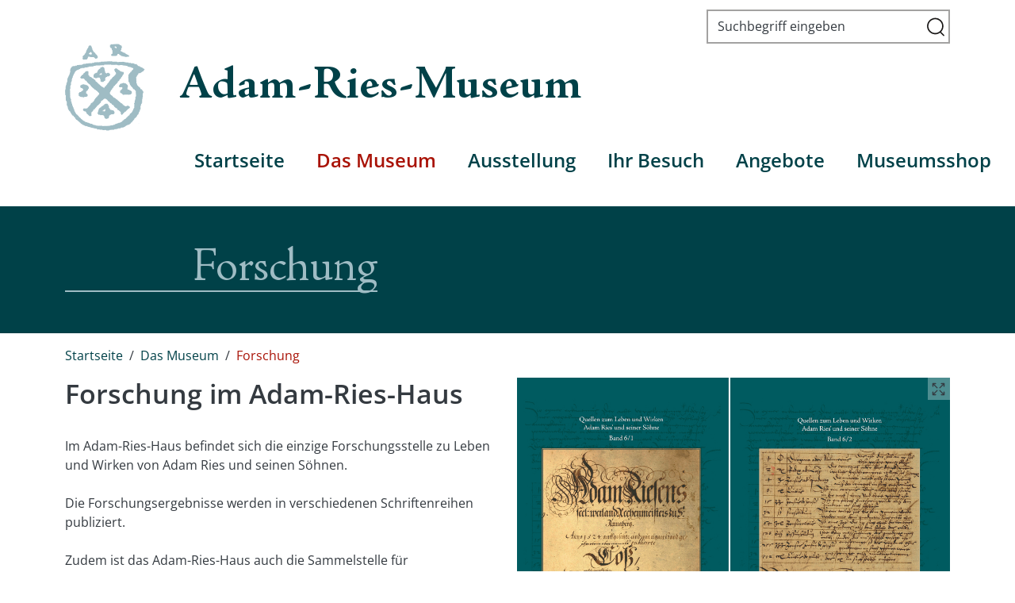

--- FILE ---
content_type: text/html; charset=utf-8
request_url: https://www.adam-ries-museum.de/das-museum/forschung
body_size: 5301
content:
<!DOCTYPE html><html dir="ltr" lang="de-de"><head><meta charset="utf-8"><!-- veljus - https://www.veljus.de/ ✔ persönlich ✔ kompetent ✔ verbindlich ✔ TYPO3 ✔ Shopware This website is powered by TYPO3 - inspiring people to share! TYPO3 is a free open source Content Management Framework initially created by Kasper Skaarhoj and licensed under GNU/GPL. TYPO3 is copyright 1998-2025 of Kasper Skaarhoj. Extensions are copyright of their respective owners. Information and contribution at https://typo3.org/ --><meta http-equiv="x-ua-compatible" content="IE=edge" />
<meta name="generator" content="TYPO3 CMS" />
<meta name="robots" content="index, follow" />
<meta name="viewport" content="width=device-width, initial-scale=1, maximum-scale=5, shrink-to-fit=no" />
<meta name="referrer" content="origin" />
<meta name="twitter:card" content="summary" />
<meta name="googlebot-news" content="noindex" /><link rel="stylesheet" href="/typo3temp/assets/compressed/merged-a57d286b90b115027fbc6a70813f5cd7-min.css?1766352211" media="all">
<script src="/typo3temp/assets/compressed/merged-a9525ef6934f079556ef9554c89acb4a-min.js?1766352657"></script>
<title>Forschung &#124; Adam-Ries-Museum</title>            <link rel="apple-touch-icon" sizes="180x180" href="/typo3conf/ext/vel_site/Resources/Public/Icons/Favicon/apple-touch-icon.png">
            <link rel="icon" type="image/png" sizes="32x32" href="/typo3conf/ext/vel_site/Resources/Public/Icons/Favicon/favicon-32x32.png">
            <link rel="icon" type="image/png" sizes="16x16" href="/typo3conf/ext/vel_site/Resources/Public/Icons/Favicon/favicon-16x16.png">
            <link rel="manifest" href="/typo3conf/ext/vel_site/Resources/Public/Icons/Favicon/site.webmanifest">
            <link rel="mask-icon" href="/typo3conf/ext/vel_site/Resources/Public/Icons/Favicon/safari-pinned-tab.svg" color="#5BBAD5">
            <meta name="msapplication-TileColor" content="#B91D47">
            <meta name="theme-color" content="#FFFFFF">
<link rel="canonical" href="https://www.adam-ries-museum.de/das-museum/forschung"/>
</head><body id="top" class="vel--pageID-15 vel--pagetree-arm" itemscope itemtype="http://schema.org/WebPage"><header class="vel--page-header"><div class="container"><div class="vel--header-search-language is--hidden">

<form method="post" class="vel--header-search-form" id="tx_indexedsearch" action="/suche?tx_indexedsearch_pi2%5Baction%5D=search&amp;tx_indexedsearch_pi2%5Bcontroller%5D=Search&amp;cHash=bb595a2277c8863b2ece8a3162b3c51c">
<div>
<input type="hidden" name="tx_indexedsearch_pi2[__referrer][@extension]" value="IndexedSearch" />
<input type="hidden" name="tx_indexedsearch_pi2[__referrer][@controller]" value="Search" />
<input type="hidden" name="tx_indexedsearch_pi2[__referrer][@action]" value="form" />
<input type="hidden" name="tx_indexedsearch_pi2[__referrer][arguments]" value="YTowOnt9d22b22e2759556e7e7bfb7bb73e61f1965b661e9" />
<input type="hidden" name="tx_indexedsearch_pi2[__referrer][@request]" value="{&quot;@extension&quot;:&quot;IndexedSearch&quot;,&quot;@controller&quot;:&quot;Search&quot;,&quot;@action&quot;:&quot;form&quot;}5986c15c35b83d6b711ce7ab63e66f35d8f84875" />
<input type="hidden" name="tx_indexedsearch_pi2[__trustedProperties]" value="{&quot;search&quot;:{&quot;sword&quot;:1}}9e866b3fad76a12b75f85d914ef1dab11b41f792" />
</div>

	<input placeholder="Suchbegriff eingeben" class="form-control vel--header-search-input" id="tx-indexedsearch-searchbox-sword" type="text" name="tx_indexedsearch_pi2[search][sword]" value="" />
	<label class="form-label vel--header-search-label" for="tx-indexedsearch-searchbox-sword">Suchbegriff eingeben</label>
	<button name="search[submitButton]" class="btn vel--header-search-btn">
		<span class="visually-hidden">Jetzt suchen</span>
	</button>
</form>



<div role="navigation" class="vel--language-navigation" aria-label="Sprache-Menü"><div class="vel--languages"><div class="vel--change-lang-container"><button class="vjs--change-language btn vel--button-active-lang vel--active-lang-german" type="button" title="Sprache wählen"> Sprache: Deutsch </button><ul class="vjs--language-menu vel--change-lang list-unstyled"><li><a class="btn vel--link-german is--inactive" hreflang="de-de" title="Deutsche Sprache auswählen"> Deutsch auswählen </a></li></ul></div></div></div><button type="button" class="btn vel--headerbutton-toggle-search-language vjs--toggle-search-language d-md-none">Suche anzeigen</button></div><div class="vel--header-brand"><a class="vel--header-logo" title="Zur Startseite wechseln" href="/"><img alt="Logo Adam-Ries-Museum" src="/typo3conf/ext/vel_site/Resources/Public/Images/Brand/logo.svg" width="103" height="110"/></a><a class="vel--header-brandname" title="Zur Startseite wechseln" href="/"> Adam-Ries-Museum </a><button class="vel--navbar-toggler collapsed d-xl-none" type="button" data-bs-toggle="collapse" data-bs-target="#vel--main-navigation" aria-controls="vel--main-navigation" aria-expanded="false" aria-label="Mobile Hauptnavigation öffnen oder schließen" title="Mobile Hauptnavigation öffnen oder schließen"><div class="visually-hidden">Menü</div><span class="stroke"></span></button></div><nav class="vel--header-mainnav navbar navbar-expand-xl" aria-label="Hauptnavigation"><div class="collapse navbar-collapse" id="vel--main-navigation"><ul class="vel--navbar-nav navbar-nav"><li class="vel--nav-item"><a href="/">Startseite</a></li><li class="vel--nav-item"><button type="button" class="vel--dropdown-toggle vel--dropdown-toggle-active vjs-dropdown-toggle"></button><a href="/das-museum" title="Das Museum" class="vel--nav-link is--active vel--active-page">Das Museum</a><ul class="vel--dropdown-menu"><li class="vel--nav-item"><button type="button" class="vel--dropdown-toggle vjs-dropdown-toggle"></button><a href="/das-museum/ueber-uns" title="Über uns" class="vel--nav-link">Über uns</a><ul class="vel--dropdown-menu"><li class="vel--nav-item"><a href="/das-museum/ueber-uns/geschichte-des-adam-ries-museums" title="Geschichte des Museums" class="vel--nav-link">Geschichte des Museums</a></li><li class="vel--nav-item"><a href="/das-museum/ueber-uns/lebensstationen-von-adam-ries" title="Biografisches zu Adam Ries" class="vel--nav-link">Biografisches zu Adam Ries</a></li><li class="vel--nav-item"><a href="/das-museum/ueber-uns/geschichte-des-ries-hauses" title="Geschichte des Hauses" class="vel--nav-link">Geschichte des Hauses</a></li></ul></li><li class="vel--nav-item"><a href="/das-museum/leitbild" title="Leitbild" class="vel--nav-link">Leitbild</a></li><li class="vel--nav-item"><a href="/das-museum/aktuelles" title="Aktuelles" class="vel--nav-link">Aktuelles</a></li><li class="vel--nav-item"><a href="/das-museum/sammlungen" title="Sammlungen" class="vel--nav-link">Sammlungen</a></li><li class="vel--nav-item"><button type="button" class="vel--dropdown-toggle vel--dropdown-toggle-active vjs-dropdown-toggle"></button><a href="/das-museum/forschung" title="Forschung" class="vel--nav-link is--active vel--active-page-l2">Forschung</a><ul class="vel--dropdown-menu"><li class="vel--nav-item"><a href="/das-museum/forschung/tagungen" title="Tagungen" class="vel--nav-link">Tagungen</a></li><li class="vel--nav-item"><a href="/das-museum/forschung/rechenmeister" title="Rechenmeister" class="vel--nav-link">Rechenmeister</a></li></ul></li></ul></li><li class="vel--nav-item"><button type="button" class="vel--dropdown-toggle vjs-dropdown-toggle"></button><a href="/ausstellung" title="Ausstellung" class="vel--nav-link">Ausstellung</a><ul class="vel--dropdown-menu"><li class="vel--nav-item"><a href="/ausstellung/rundgang" title="Rundgang" class="vel--nav-link">Rundgang</a></li><li class="vel--nav-item"><a href="/ausstellung/schatzkammer" title="Schatzkammer" class="vel--nav-link">Schatzkammer</a></li><li class="vel--nav-item"><a href="/ausstellung/sonderausstellung" title="Sonderausstellung" class="vel--nav-link">Sonderausstellung</a></li></ul></li><li class="vel--nav-item"><button type="button" class="vel--dropdown-toggle vjs-dropdown-toggle"></button><a href="/ihr-besuch/anschrift-und-lage" title="Ihr Besuch" class="vel--nav-link">Ihr Besuch</a><ul class="vel--dropdown-menu"><li class="vel--nav-item"><a href="/ihr-besuch/anschrift-und-lage" title="Anschrift und Lage" class="vel--nav-link">Anschrift und Lage</a></li><li class="vel--nav-item"><a href="/ihr-besuch/oeffnungszeiten-und-preise" title="Öffnungszeiten und Preise" class="vel--nav-link">Öffnungszeiten und Preise</a></li><li class="vel--nav-item"><a href="/ihr-besuch/barrierefreiheit" title="Barrierefreiheit" class="vel--nav-link">Barrierefreiheit</a></li></ul></li><li class="vel--nav-item"><button type="button" class="vel--dropdown-toggle vjs-dropdown-toggle"></button><a href="/angebote" title="Angebote" class="vel--nav-link">Angebote</a><ul class="vel--dropdown-menu"><li class="vel--nav-item"><a href="/angebote/angebote-fuer-freizeit" title="Angebote für Freizeit" class="vel--nav-link">Angebote für Freizeit</a></li><li class="vel--nav-item"><a href="/angebote/angebote-fuer-schulen" title="Angebote für Schulen" class="vel--nav-link">Angebote für Schulen</a></li></ul></li><li class="vel--nav-item"><a href="/museumsshop" title="Museumsshop" class="vel--nav-link">Museumsshop</a></li></ul></div></nav></div></header><main class="vel--page-main" aria-label="Inhalt"><div class="vel--page-headline"><div class="container"><h1 class="display-1">Forschung</h1></div></div><nav class="vel--breadcrumb"><div class="container"><ul class="list-unstyled" aria-label="Breadcrumb"><li><a href="/" title="macht nach Adam Ries(e) eine Schatzkammer der Rechenkunst">Startseite</a></li><li><a href="/das-museum" title="Das Museum">Das Museum</a></li><li><span class="is--active">Forschung</span></li></ul></div></nav><!--TYPO3SEARCH_begin--><div class="container"><div id="c215" class="vel--2cols "><div class="row "><div class="vel--2cols-left col-12 my-2 col-xl-6 my-xl-0 "><div class="vel--std-col-inner"><h2 id="c225" class="h1 "> Forschung im Adam-Ries-Haus </h2><div id="c216" class="vel--text-container "><p>Im Adam-Ries-Haus befindet sich die einzige Forschungsstelle zu Leben und Wirken von Adam Ries und seinen Söhnen.</p><p>Die Forschungsergebnisse werden in verschiedenen Schriftenreihen publiziert.</p><p>Zudem ist das Adam-Ries-Haus auch die Sammelstelle für mathematische Schriften der frühen Neuzeit und zugleich international anerkannte Forschungsstelle für die Koordinierung der Erforschung dieser Schriften und deren Verfasser. Zu dieser Thematik finden in dreijährigem Zyklus Kolloquien mit internationaler Beteiligung in Annaberg-Buchholz statt.</p><p>Die Beiträge der Vortragenden werden in Tagungsbänden abgedruckt.</p></div></div></div><div class="vel--2cols-right col-12 my-2 col-xl-6 my-xl-0 "><div class="vel--std-col-inner"><figure id="c217" class="vel--image-container " ><a href="/fileadmin/user_upload/das-museum/Forschung.jpg" class="lightbox-image" ><picture class="vel--image"><source media="(min-width: 1921px)" srcset="/fileadmin/user_upload/das-museum/Forschung.jpg"/><source media="(min-width: 1600px)" srcset="/fileadmin/user_upload/das-museum/Forschung.jpg"/><source media="(min-width: 1366px)" srcset="/fileadmin/user_upload/das-museum/Forschung.jpg"/><source media="(min-width: 992px)" srcset="/fileadmin/user_upload/das-museum/Forschung.jpg"/><source media="(min-width: 768px)" srcset="/fileadmin/user_upload/das-museum/Forschung.jpg"/><source media="(min-width: 576px)" srcset="/fileadmin/user_upload/das-museum/Forschung.jpg"/><source media="(min-width: 360px)" srcset="/fileadmin/user_upload/das-museum/Forschung.jpg"/><source media="(max-width: 359px)" srcset="/fileadmin/user_upload/das-museum/Forschung.jpg"/><img src="/fileadmin/user_upload/das-museum/Forschung.jpg" alt="Titel zur Publikation &quot;Adam Ries Coß 1&quot;" loading="lazy"/></picture></a></figure></div></div></div></div></div><div class="container"><div id="c243" class="vel--3cols pt-5 mb-5 "><div class="row "><div class="vel--3cols-left col-12 col-md-6 my-2 col-xl-4 my-xl-0 "><div class="vel--std-col-inner h-100"><div class="vel--teaser-standardbox "><div class="vel--teaser-standardbox-body"><figure class="vel--image-container"><a href="/das-museum/forschung/tagungen" title="Hier klicken, um zu den Tagungsinformationen zu gelangen"><picture class="vel--image"><source media="(min-width: 360px)" srcset="/fileadmin/user_upload/teaser/teaser-Rechenstube.jpg"/><source media="(max-width: 359px)" srcset="{f:uri.image(src:'1:/user_upload/teaser/teaser-Rechenstube.jpg',width:'320"/><img src="/fileadmin/user_upload/teaser/teaser-Rechenstube.jpg" alt="Blick in eine historische Rechenschule" loading="lazy"/></picture></a></figure><h2 class="h3 "> Tagungen </h2><p>Informationen zu den Kolloquien über die Rechenmeister der frühen Neuzeit.</p></div><div class="vel--teaser-standardbox-button"><a href="/das-museum/forschung/tagungen" title="Hier klicken, um zu den Tagungsinformationen zu gelangen" class="btn btn-primary">Zu den Tagungen</a></div></div></div></div><div class="vel--3cols-center col-12 col-md-6 my-2 col-xl-4 my-xl-0 "><div class="vel--std-col-inner h-100"><div class="vel--teaser-standardbox "><div class="vel--teaser-standardbox-body"><figure class="vel--image-container"><a href="/das-museum/forschung/rechenmeister" title="Hier klicken, um zum Rechenmeisterverzeichnis zu gelangen"><picture class="vel--image"><source media="(min-width: 360px)" srcset="/fileadmin/user_upload/teaser/teaser-rechenmeister.jpg"/><source media="(max-width: 359px)" srcset="{f:uri.image(src:'1:/user_upload/teaser/teaser-rechenmeister.jpg',width:'320"/><img src="/fileadmin/user_upload/teaser/teaser-rechenmeister.jpg" alt="Rechenmeister am Rechenbrett" loading="lazy"/></picture></a></figure><h2 class="h3 "> Rechenmeister </h2><p>Verzeichnis der Schreib- und Rechenmeister, Mathematiker oder Universitätslehrer.</p></div><div class="vel--teaser-standardbox-button"><a href="/das-museum/forschung/rechenmeister" title="Hier klicken, um zum Rechenmeisterverzeichnis zu gelangen" class="btn btn-primary">Zum Verzeichnis</a></div></div></div></div></div></div></div><div class="vel--standard-boilerplate " ><div class="container"><h2 class=" "> Mehr über das Adam-Ries-Museum erfahren </h2><div class="row vel--standard-boilerplate-row justify-content-end"><div class="vel--standard-boilerplate-col col-12 col-md-6 col-xl-4"><div class="vel--standard-boilerplate-item"><div class="vel--standard-boilerplate-item-head"><div class="h4 mb-2"><a href="/das-museum/ueber-uns"> Über uns </a></div><p>Allgemeine Informationen und Geschichte des Museums.</p></div><div class="vel--standard-boilerplate-item-foot"><a href="/das-museum/ueber-uns" class="btn btn-boilerplate">Zu den Informationen</a></div></div></div><div class="vel--standard-boilerplate-col col-12 col-md-6 col-xl-4"><div class="vel--standard-boilerplate-item"><div class="vel--standard-boilerplate-item-head"><div class="h4 mb-2"><a href="/das-museum/leitbild"> Leitbild </a></div><p>Das Adam-Ries-Haus ist weltweit die einzige Gedenkstädte des bekann­testen deutschen Rechenmeisters Adam Ries, die sich in einem von ihm ehemals bewohn­ten Haus befindet.</p></div><div class="vel--standard-boilerplate-item-foot"><a href="/das-museum/leitbild" class="btn btn-boilerplate">Unser Leitbild kennenlernen</a></div></div></div><div class="vel--standard-boilerplate-col col-12 col-md-6 col-xl-4"><div class="vel--standard-boilerplate-item"><div class="vel--standard-boilerplate-item-head"><div class="h4 mb-2"><a href="/das-museum/aktuelles"> Aktuelles </a></div><p>Das Neueste aus dem Museum erfahren Sie hier.</p></div><div class="vel--standard-boilerplate-item-foot"><a href="/das-museum/aktuelles" class="btn btn-boilerplate">Zu den News</a></div></div></div><div class="vel--standard-boilerplate-col col-12 col-md-6 col-xl-4"><div class="vel--standard-boilerplate-item"><div class="vel--standard-boilerplate-item-head"><div class="h4 mb-2"><a href="/das-museum/sammlungen"> Sammlungen </a></div><p>Eine Übersicht über die Sammlungen im Adam-Ries-Haus erhalten Sie hier.</p></div><div class="vel--standard-boilerplate-item-foot"><a href="/das-museum/sammlungen" class="btn btn-boilerplate">Zu den Sammlungen</a></div></div></div></div></div></div><!--TYPO3SEARCH_end--></main><footer class="vel--page-footer"><button type="button" class="vel--page-totop"><span class="visually-hidden">Zum Anfang der Seite scrollen</span></button><footer class="vel--page-footer"><div class="vel--page-footer-first"><div class="container"><div class="row"><div class="col-12 col-md-6 col-lg-4 vel--footer-contact-col" itemscope itemtype="https://schema.org/Organization"><address itemprop="address" itemscope itemtype="https://schema.org/PostalAddress"><div class="h2 text-white">Adam-Ries-Museum</div><span itemprop="streetAddress">Johannisgasse 23</span><br /><span itemprop="postalCode">09456</span>&nbsp;<span itemprop="addressLocality">Annaberg-Buchholz</span></address><div class="prgph"> Tel. <span itemprop="telephone"><a href="tel:+49373322186" title="Hier klicken, um anzurufen">03733 22186</a></span><br /> Fax <span itemprop="faxNumber">03733 429087</span><br /> E-Mail: <a href="mailto:info@adam-ries-museum.de" itemprop="email" title="Schreibe uns eine E-Mail">info@adam-ries-museum.de</a></div></div><div class="col-12 col-md-6 col-lg-4 vel--footer-openingtimes-col"><div class="vel--footer-openingtimes" itemscope itemtype="http://schema.org/Place"><div itemprop="name" class="visually-hidden">Adam-Ries-Museum</div><div class="vel--footer-openingtimes-head h2 text-white">Öffnungszeiten</div><meta itemprop="openingHours" content="Tu,We,Th,Fr 10:00-16:00"/><meta itemprop="openingHours" content="Sa 12:00-16:00"/><meta itemprop="openingHours" content="Su 12:00-16:00"/><div class="prgph"> Di. bis Fr.: <time datetime="10:00:00">10</time> - <time datetime="16:00:00">16</time> Uhr<br/> Sa.: <time datetime="12:00:00">12</time> - <time datetime="16:00:00">16</time> Uhr </div><div class="prgph"> Sonderöffnungszeiten / Feiertage:<br/><a href="/ihr-besuch/oeffnungszeiten-und-preise" title="Zur Seite: Öffnungszeiten und Preise" class="vel--footer-single-link">Öffnungszeiten und Preise</a></div></div></div><div class="col-12 col-lg-4 vel--footer-special-col"><ul class="list-unstyled vel--footer-special-navigation"><li><a href="/das-museum/forschung/rechenmeister" title="Rechenmeister">Rechenmeister</a></li><li><a href="/das-museum/forschung/tagungen" title="Tagungen">Tagungen</a></li><li><a href="/seitenuebersicht" title="Seitenübersicht">Seitenübersicht</a></li></ul></div></div></div></div><div class="vel--page-footer-second"><div class="container"><ul class="list-unstyled vel--footer-partnerlist"><li><a href="https://www.annaberg-buchholz.de/" title="Link zur Website der Berg- und Adam-Ries-Stadt Annaberg-Buchholz öffnet in neuem Fenster" target="_blank" rel="noreferrer"><img src="/fileadmin/_processed_/3/2/csm_logo-annaberg-buchholz_02c3d3714a.png" width="153" height="108" alt="Das Logo der Adam-Ries-Stadt besteht aus der Silhouette von Annaberg-Bucholz" ></a></li><li><a href="https://www.kulturraum-erzgebirge-mittelsachsen.de/" title="Link zur Website des Kulturraums Erzgebirge-Mittelsachsen öffnet in neuem Fenster" target="_blank" rel="noreferrer"><img src="/fileadmin/_processed_/5/9/csm_logo-kr_f440aceb2a.jpg" width="217" height="108" alt="" ></a></li><li><a href="https://museumswesen.skd.museum/" title="Link zur Website der Sächsischen Landesstelle für Museumswesen öffnet in neuem Fenster" target="_blank" rel="noreferrer"><img src="/fileadmin/user_upload/Template/Partner/logo-staatl-kunstsammlungen-dresden.png" width="311" height="108" alt="Das Logo der Staatlichen Kunstsammlungen Dresden der Sächsischen Landesstelle für Museumswesen (nur Text)" ></a></li><li><a href="https://www.adam-ries-bund.de" title="Link zur Website des Adam-Ries-Bundes e.V. öffnet in neuem Fenster" target="_blank" rel="noreferrer"><img src="/fileadmin/_processed_/3/5/csm_neuner_c96b7ae97e.jpg" width="102" height="108" alt="Neunerprobe bei Adam Ries. Das Logo des Adam-Ries-Bundes e.V." ></a></li><li><a href="/impressum" title="Diese Maßnahme wird mitfinanziert durch Steuermittel auf der Grundlage des vom Sächsischen Landtag beschlossenen Haushalts." target="_blank"><img src="/fileadmin/user_upload/Template/Partner/wappen-freistaat-sachsen.png" width="96" height="108" alt="Wappen des Freistaats Sachsen" ></a></li></div></div><div class="vel--page-footer-third"><div class="container"><ul class="list-unstyled vel--footer-metanavigation"><li><a href="/datenschutz" title="Datenschutz">Datenschutz</a></li><li><a href="/impressum" title="Impressum">Impressum</a></li><li><a href="/kontakt" title="Kontakt">Kontakt</a></li><li><a href="/seitenuebersicht" title="Seitenübersicht">Seitenübersicht</a></li></ul></div></div></footer></footer><script src="/typo3temp/assets/compressed/merged-731ca570b20a318eefe3b9e85fc7226e-min.js?1766352657"></script>
</body></html>

--- FILE ---
content_type: image/svg+xml
request_url: https://www.adam-ries-museum.de/typo3conf/ext/vel_site/Resources/Public/Images/Brand/logo.svg
body_size: 81240
content:
<?xml version="1.0" encoding="UTF-8"?><svg id="a" xmlns="http://www.w3.org/2000/svg" viewBox="0 0 103 110"><path id="b" d="M63.439,.547c-.045-.045,0-.017-.084-.039-.011,.039-.028,.084-.039,.123h.162c-.022-.084,.001-.037-.039-.084Zm-6.924,2.81c.022,.084-.006,.033,.039,.084v.039h.123v.774c.039,.011,.084,.028,.123,.039v.084c.045,.067,.3,.045,.407,.039v.162h.123v.652h.162v.164h.118v.12h.814v.123h.123v.407h.163c-.006,.178-.022,.245,.123,.284-.005,.096,.008,.193,.039,.284h.245v.123h-.162v.123h.162v.406h-.162v.162h.162v.407h.123v.123c-.111,.033-.095,.011-.123,.123h.123v.123h.039v.039h.245v.123h.123v.123h.123v.162h.162v.123h-.122c-.011,.039-.028,.084-.039,.123h.162v.159h-.162v.407h.162v.407h-.162c.022,.084-.006,.033,.039,.084v.042h.123v.123h-.162v.162h.162v.115h-.123v.039h-.039c0,.19-.056,.624,.039,.736v.039h.123v.407h-.123c-.011,.039-.028,.084-.039,.123h.162v.162h-.162c.022,.084-.006,.033,.039,.084v.039h.123v.284h-.162v.245h-.123v.162h-.284v.245h-.123v.162h-.284v.123c-.177,0-.355,.013-.53,.039v.084h-.117v.162h-.162v.407h-.088v.123h.084c0,.128-.022,.3,.039,.368v.039h.127v.53h.245v.162h.155v.123h.123v.123h.123v.162h.407c.022,.084-.006,.033,.039,.084s0,.017,.084,.039c.011-.039,.028-.084,.039-.123h.53v-.162h.407v.162h.691v-.162h.53v.123h.039v.039h.245v-.162h.123v.162h.162v-.162h.245v.162h.162v-.162h1.427c.011-.039,.028-.084,.039-.123h.162c.033,.111,.011,.095,.123,.123v-.123h.284c.033,.111,.011,.095,.123,.123v-.123h.123c.022,.084,0,.033,.039,.084v.039h.123v-.245h.245v-.285h.163v-.123h.123v-.157h.123v-.123h.123c.022-.084,0-.033,.039-.084v-.043h-.162v-.162h.154v-.53h.123v-.123h.245v-.035h.039v-.123h.123v-.123h.123v-.123c.128,0,.3,.022,.368-.039h.039v-.123h.162v.123h.039v.039h.775v.123h.123v.123h.123v.162h.162v.123h.245c.022,.084-.006,.033,.039,.084v.039h.123v.284h.249c.022,.084-.006,.033,.039,.084v.039h.123v.162h.123v.246h.123v.123h.039c.045,.045,0,.017,.084,.039,.025-.05,.038-.106,.039-.162h.123v.162h.691v.123h.116v.115h.123v.123h.039v.039h.368v.123h-.123v.123h.293c0,.212,.017,.162,.084,.284,.123,.006,.4,.033,.446-.039v-.084h.123v.084c.229,.034,.46,.047,.691,.039v.123h.284v.162h.123v.123h.284v.123h1.059v-.123h.162v.123h.123v-.123h.284v.123h.123v.162h.114c.022,.084,0,.033,.039,.084v.039h.123v.123h.123v.162h.937c.128,0,.3,.022,.368-.039h.039v-.124h.284v.162c.084-.022,.033,.006,.084-.039h.039v-.123h.164v.123c.039,.011,.084,.028,.123,.039v-.162h.123v.123h.039c.045,.045,0,.017,.084,.039,.025-.05,.038-.106,.039-.162h.123v.162c.084-.022,.033,.006,.084-.039h.039v-.123h.284v.162c.084-.022,.033,.006,.084-.039h.039v-.123h1.75c.011-.039,.028-.084,.039-.123,.084-.011,.162-.028,.245-.039v-.084h.123v-.039h.039v-.368h.243v-.284h.284v-.123h-.123v-.284h-.284v-.123h-.123v-.283h-.284v-.123h-.407v-.157h-.123v-.25h-.407v-.162h-.162v-.245h-.121v-.284c-.039,.011-.084,.028-.123,.039v.084h-.162v-.082h-.123v.084h-.284v-.084c-.084-.011-.162-.028-.245-.039v-.284h-.284c-.022-.084,0-.033-.039-.084-.111-.1-.58-.045-.775-.039v-.123h-.123c0-.19-.006-.251-.162-.284-.011-.039-.028-.084-.039-.123h-.206v-.124h-.039v-.039h-.123v-.407h-.123v.162h-.123v-.123h-.037v-.039h-.368c0-.128,.022-.3-.039-.368v-.039h-.123v-.123h-.123v-.124h-.652c-.011,.039-.028,.084-.039,.123h-.123v-.123h-.53v-.123h-.043v-.037h-.123v-.123h-.117v-.123h-.284v-.123c-.039-.011-.084-.028-.123-.039v.162h-.407v-.162h-.284v-.122h.123v-.123h-.123v-.123h-.039v-.039h-.491v-.244h-.123v-.123h-.039v-.039h-.123v-.084c-.27-.037-.542-.05-.814-.039v-.122h-.123c.006-.178,.022-.245-.123-.284-.022-.084,0-.033-.039-.084s0-.017-.084-.039c-.011,.039-.028,.084-.039,.123h-.125v-.123h-.28v-.167h.123c-.033-.111-.011-.095-.123-.123v-.117h.123v-.039c.045-.045,.017,0,.039-.084-.051-.024-.106-.037-.162-.037v-.816h.28v-.123h.245c.023-.093,.037-.188,.039-.284h.123v-.122h.084v-.123h-.084v-.407c.084-.022,.033,0,.084-.039s.017,0,.039-.084c-.039-.011-.084-.028-.123-.039v-.652h.123v-.162h.284v-.249c.084-.022,.033,.006,.084-.039h.039v-.119h-.123v-.242h.123v-.41h.284v-.162c.039-.011,.084-.028,.123-.039v-.206h.123v-.039c.045-.045,.017,0,.039-.084-.05-.025-.106-.038-.162-.039v-.613c-.039-.011-.084-.028-.123-.039v.123h-.121v-.123h.123v-.161h-.407v-.123h.123v-.123h-.123v-.652c-.039-.011-.084-.028-.123-.039-.022-.084,0-.033-.039-.084v-.039h-.123v.123h-.123v-.123h.123v-.122h-.039v-.039h-.206c-.022-.084,0-.033-.039-.084v-.039h-.123c-.022-.084,0-.033-.039-.084-.095-.084-.446-.045-.613-.039v-.122h-.039c-.045-.045,0-.017-.084-.039-.025,.05-.038,.106-.039,.162h-.12v-.162h-.123c-.022-.084,0-.033-.039-.084v-.039h-.123v-.123h-.123v-.161h-.122v-.123h-.16v-.122h-.123v-.162h-.123v-.084c-.188-.031-.379-.044-.569-.039-.033-.111-.011-.095-.123-.123v.123h-.123v-.243h-.039v-.041h-.123v-.084c-.133-.011-.277-.028-.406-.039v-.083c-.045-.067-.3-.045-.407-.039v.117h-.123v-.123h-.123v.123h-.162v-.123h-.123v.123h-1.1v-.123h-.123v.123h-.123v-.123h-.162v.123h-.123v-.123c-.111,.033-.095,.011-.123,.123h-.691v-.123h-.118v.245h-.162v-.083c-.084-.011-.162-.028-.245-.039v.122h-.163v-.122c-.407-.019-.815-.006-1.22,.039v.083h-.123v-.083h-.123v.083h-.407v-.083h-.162v.083h-.245v-.083h-.16v.083h-.206v.039h-.039v.123h-.162v-.123c-.039-.011-.084-.028-.123-.039v.162h-.162v-.162c-.084,.022-.033-.006-.084,.039h-.039v.123h-.123v-.162h-.162v.162h-.407v-.162c-.084,.022-.033-.006-.084,.039h-.039v.123h-.284v-.162h-.406v.162h-.123v-.123c-.038-.011-.083-.028-.117-.039v.162c-.178-.006-.245-.022-.284,.123-.039,.011-.084,.028-.123,.039v.245h-.162v.123h-.131c-.03-.112-.007-.095-.119-.123v.123h-.161v-.123c-.111,.033-.095,.011-.123,.123h-.123v-.123h-.162v.123h-.122v.123h-.123v.569h-.162c.022,.084-.006,.033,.039,.084v.039h.123v.284h.123v.123h-.123v.283h-.162c.022,.084-.006,.033,.039,.084v.039h.123v.284h-.162v.006Zm5.865,.652h.284v-.123h-.162v-.123h.408v-.161h.162v.162h.123v-.162h.815v.162h.284v.245h.123v.162h.407v.123h.123v.407h.163v.813h-.162v.123h-.123v-.123h-.123v.123h-.284v.157h-.123v-.158h-.285v-.122h-.123v-.12h-.284v-.165h-.123v-.122h-.162v-.123h-.123v-.162h-.123v-.122h-.284v-.123h-.123v-.161h-.162v-.246h-.123v-.161ZM22.17,19.244h.123v.123h.117v.245h.039v.039h.123v.123h-.123v.12h.123v.123c.045,.033,.006,0,.039,.039h.613v.084c.056,.011,.106,.028,.162,.039v-.123h.124v.123h.123v-.123h.162v.123h.245v-.123h.284v.123h.123v-.123h.284v.123h.123v-.123h1.876c.184,0,.585,.056,.691-.039h.039v-.123c.167,0,.206,.017,.245-.123,.1-.022,.089-.045,.162-.084-.002-.109-.015-.217-.039-.323h-.118v-.12h.162v-.284h.123v-.123h.284v-.162h.123v-.123h-.123v-.123h.245v-.162h.123c.011-.039,.028-.084,.039-.123h.123v-.123c.084-.022,.033,.006,.084-.039s.017,0,.039-.084c-.039-.011-.084-.028-.123-.039v-.123h.084v-.123h-.084v-.284h.084c.022-.084,0-.033,.039-.084,0-.156,.006-.173-.123-.206v-.123h-.123v-.122h.245v-.162h.162v-.123c.624,.035,1.251,.022,1.873-.039v-.076h.162v.084c.134,.011,.273,.028,.407,.039v.123h.123v.154h.123v.084c.093,.023,.188,.037,.284,.039v.123c.111-.033,.095-.011,.123-.123h.284v.123c.111-.033,.095-.011,.123-.123h.162c.033,.111,.011,.095,.123,.123v-.123h.284c.033,.111,.011,.095,.123,.123v-.123h.123c.022,.084-.006,.033,.039,.084s0,.017,.084,.039c.011-.039,.028-.084,.039-.123h.123v.123h.407v-.123h1.1v-.123h.108v.123h.814v.123h.286v.162h.123v.245h.407v.162h.123v.206h.039v.039h.123v.123c.045,.033,.006,0,.039,.039h.246v.245h.123v.162h.123c.011,.039,.028,.084,.039,.123h.245v.123h.123v.162h.162v.123h.123c.022,.084,0,.033,.039,.084,.1,.089,.479,.045,.652,.039v-.123h.123c.033,.111,.011,.095,.123,.123v-.123h.162v-.407h.245v-.123h.818v-.162h.162v-.123h.123v-.284h.284v-.121h.084v-.123h-.084v-.162h.084v-.123h-.084v-.122c.039-.011,.084-.028,.123-.039-.011-.084-.028-.162-.039-.245h-.084v-.937c.084-.022,.033,0,.084-.039s.017,0,.039-.084c-.039-.011-.084-.028-.123-.039v-.127h-.169v-.123h-.245v-.157h-.155v-.49c-.039-.011-.084-.028-.123-.039v-.123h.123v-.162h-.123v-.084h-.127v.084h-.162v-.123h-.245v-.123h.123v-.123c-.039-.011-.084-.028-.123-.039v-.245h-.407v-.162h-.162v-.245h-.245v-.162h-.284v-.123h.123v-.121h-.123v-.407h-.123v.123h-.162v-.123h-.123v.123h-.123v-.123h-.162v-.407h-.123v-.162h.123c-.033-.111-.011-.095-.123-.123v-.284h-.284v-.123h-.245v-.123h.123v-.162h-.283v-.123h-.284v-.284h-.123v-.123h-.123c-.022-.084,0-.033-.039-.084s0-.017-.084-.039c-.011,.039-.028,.084-.039,.123h-.248v-.119h-.162c.011-.217,.056-.357-.123-.407v-.163c-.084,.022-.033,0-.084,.039h-.031v.123h-.162c.006-.178,.022-.245-.123-.284v-.815h-.284c-.011-.039-.028-.084-.039-.123h-.206c0-.156,.033-.446-.039-.53v-.04h-.123v-.12c.111-.033,.095-.011,.123-.123h-.123v-.284h-.245v-.084c-.045-.067-.3-.045-.407-.039v-.162h.123c-.033-.111-.011-.095-.123-.123v-.284h.123c-.033-.111-.011-.095-.123-.123v-.284h.123c-.033-.111-.011-.095-.123-.123,.029-.3,.015-.603-.039-.9v-.036h-.123v-.122c-.045-.033-.006,.006-.039-.039h-.206v-.246h-.165v-.161h-.123v-.123h.123c-.033-.111-.011-.095-.123-.123v-.161c.039-.011,.084-.028,.123-.039v-.569c-.039-.011-.084-.028-.123-.039v-.162h-.123v-.122h-.284v-.409h-.123v-.121h.123v-.162h-.123v-.206h-.039v-.039h-.123v-.123c-.045-.033-.006,0-.039-.039h-.206v-.21h-.04v-.035h-.123v-.123c-.045-.033-.006,.006-.039-.039h-.368v-.083c-.084-.022-.033,0-.084-.039-.123-.006-.4-.033-.446,.039v.08h-.12v-.08h-.162v.08h-.123c-.011-.039-.028-.084-.039-.123-.164,0-.329,.013-.491,.039v.084h-.162v-.08h-.123v.08h-.12v.162h-.123c.033,.111,.011,.095,.123,.123v.125h-.123v.039h-.039v.123h-.123v.245h.123v.162h-.408v.245h-.123v.814h-.123v.162h.123v.123h-.407v.123c-.084,.022-.033,0-.084,.039-.1,.111-.045,.58-.039,.775h-.123v.04h-.039v.123c-.167,0-.206-.017-.245,.123h-.123c-.011,.039-.028,.084-.039,.123h-.245v.123c.039,.011,.084,.028,.123,.039v.119c-.096,.002-.191,.016-.284,.039v.084h-.122v.162h-.08v.123h.084v.122c-.039,.011-.084,.028-.123,.039,.033,.111,.011,.095,.123,.123v.123h-.084c-.023,.093-.037,.188-.039,.284h-.284v.245c-.039,.011-.084,.028-.123,.039,.033,.111,.011,.095,.123,.123v.123h-.084c-.023,.093-.037,.188-.039,.284h-.123c-.011,.039-.028,.084-.039,.123h.162v.123c-.128,0-.3-.022-.368,.039h-.039v.123h-.284v1.749c-.096,.002-.191,.016-.284,.039v.084h-.123v.157c-.084,.022-.033,0-.084,.039-.1,.111-.045,.58-.039,.775h-.284v.407h-.407v.123h-.123v.123h-.284v.162h.123v.245h-.123v.407h-.123v.162h-.123c-.011,.039-.028,.084-.039,.123-.039,.011-.084,.028-.123,.039v.245h-.087c-.067,.045-.045,.3-.039,.407h-.284v.123h-.084v.123h.084v.162h-.407v.123h-.123c-.022-.084,0-.033-.039-.084v-.039h-.123v.245h-.125v.162h-.12v.128h-.123c-.011,.039-.028,.084-.039,.123h-.118v.162h-.284c.011,.039,.028,.084,.039,.123h.123v.123h-.284v.162h-.294v.245h-.123v.562h.123v.123c-.039,.011-.084,.028-.123,.039v.491h.123v.162h-.123c.033,.111,.011,.095,.123,.123v.53h-.123v.407h-.117v.162h-.16v.123c-.039,.011-.084,.028-.123,.039v.491h.284v.16Zm8.149-6.394h.123v-.123h-.123v-.569h.123v-.123h.123v-.121h.284v-.162h.123v-.123h.162v-.123h.123v-.162h.284v-.123h.123v-.284h.284v-.123h.245v-.284h.407v.164h.162v.123h.123v.123h.124v.162h.284v.123h.116v.123h-.123v.162h.123v.407h.162v.123h.245v.407h.162v.123h-.162v.162h.162v.123h-.162v.123h-.123v.162h-.123v.123h-.161v.284h-.245v.123h-.155v-.123h-.123v.123h-.123v-.123h-.164v.123h-.123v.123h-.123v-.129h-.407v.123h-.162v-.123h-.123v.123h-.123v-.123h-.162v-.123h-.245v-.162h.123v-.123h-.405v-.122h-.407v-.162h-.123v-.123h0Zm-.284-.529h.123v.123h-.123v-.123Zm-5.173,.53c.022,.084,0,.033,.039,.084v.039h.123v-.079c-.057-.016-.115-.033-.163-.044h0Zm-2.971,5.419v.162h.118v-.123c-.035-.014-.08-.028-.119-.039h0Zm18.09,.407v-.123h-.162v.123h.162Zm60.168,13.324c-.011-.039-.028-.084-.039-.123h-.245v-.162h-.246v-.245h-.284v-.162h-.126v.162h-.162v-.162h-.123v.162h-.115v-.162h-.284v-.123h-.123v-.123h-.162v-.162h-.131v-.123h-.123v-.123h-.157v-.16h-.245v-.123h-.162c-.011-.039-.028-.084-.039-.123h-.206v-.123h-.039v-.039h-.123v-.082c-.045-.067-.3-.045-.407-.039v-.123h-.123v.123h-.123v-.284h-.162v.162h-.121c.005-.096-.008-.193-.039-.284h-.245c-.011-.039-.028-.084-.039-.123h-.491v-.162h-.123v.162h-.284v-.162h.123v-.123h-.123c-.033-.111-.011-.095-.123-.123v-.123h-.039v-.039h-.245c-.022-.084,0-.033-.039-.084v-.038h-.039c-.011,.039-.028,.084-.039,.123h-.162c-.011-.039-.028-.084-.039-.123h-.206c.005-.096-.008-.193-.039-.284h-.245c-.033-.111-.011-.095-.123-.123v-.084h-.162v.084c-.217-.011-.357-.056-.407,.123h-.122c-.033-.111-.011-.095-.123-.123-.022-.084,0-.033-.039-.084v-.039h-.123v-.12c-.039-.011-.084-.028-.123-.039-.011-.039-.028-.084-.039-.123h-.245c-.011-.039-.028-.084-.039-.123h-.206v-.245h-.039v-.039h-.123c-.011-.039-.028-.084-.039-.123h-.206v-.162h-.284v-.407h-.284c0-.167,.017-.206-.123-.245v-.124c-.039-.011-.084-.028-.123-.039-.022-.084,.006-.033-.039-.084v-.039h-.123c-.011-.039-.028-.084-.039-.123h-.206v-.285h-.284v-.084c-.045-.067-.3-.045-.407-.039-.022-.084,.006-.033-.039-.084v-.039h-.039c-.011,.039-.028,.084-.039,.123h-.53c-.011,.039-.028,.084-.039,.123h-.245c-.022-.084,0-.033-.039-.084s0-.017-.084-.039c-.011,.039-.028,.084-.039,.123h-.123c-.011-.039-.028-.084-.039-.123-.167,0-.206-.017-.245,.123h-.123c-.033-.111-.011-.095-.123-.123v-.162h-.162c0-.167,.017-.206-.123-.245v-.084h-.123v.084h-.284v-.123c-.111,.033-.095,.011-.123,.123h-.162v-.123c-.039-.011-.084-.028-.123-.039-.033-.111-.011-.095-.123-.123v-.285h-.284c-.011-.039-.028-.084-.039-.123h-1.02c-.011,.039-.028,.084-.039,.123h-.123c-.022-.084,0-.033-.039-.084-.111-.1-.58-.045-.775-.039v.123h-.123v-.12h-.284v.12h-.123v-.12c-.178-.006-.245-.022-.284,.123h-.162c-.011-.039-.028-.084-.039-.123h-.206v-.123h.123v-.157h-.278v-.123h-1.347v-.123h-.123v.123h-.814v-.123h-.162v.246h-.123v-.245h-.284v-.162h-.123v-.123h-.124v-.123h-.162v.123h-.123v-.123h-.115v.123h-.162v-.123h-.123v.123h-.123v-.123h-.162v.123h-.13v-.123h-.123v.123h-.157v-.123h-.12v.123h-.814v-.123h-.123v-.162h-.284v-.123h-.284v-.084h-.123v.084h-.123c-.022-.084,0-.033-.039-.084s0-.017-.084-.039c-.011,.039-.028,.084-.039,.123h-.123v-.084h-.124v.084h-.162v-.084h-.123v.084h-.284v-.084h-.123v.084h-.123v-.123h-.407v-.162h-.162v-.247h-.123v.123h-.123v-.123h-1.1v-.084h-.123v.084h-1.1v-.123c-.111,.033-.095,.011-.123,.123h-.407v.123h-.284v-.123h-.123v.123c-.217-.011-.357-.056-.407,.123h-.162c-.022-.084,0-.033-.039-.084-.1-.089-.44-.039-.613-.039h-1.75c-.011,.039-.028,.084-.039,.123h-.123c-.011-.039-.028-.084-.039-.123-.167,0-.206-.017-.245,.123h-1.333v-.123h-.123v.123h-.577c-.033-.111-.011-.095-.123-.123-.033-.111-.011-.095-.123-.123v-.284h-.53c-.011,.039-.028,.084-.039,.123h-.123c-.011-.039-.028-.084-.039-.123-.128-.006-.435-.033-.491,.039v.084h-.162v-.084h-.123v.084h-.123v-.084h-.154v.084h-.652v-.084h-.162v.084h-.246c-.022-.084,.006-.033-.039-.084-.067-.061-.234-.039-.368-.039h-.937c-.011,.039-.028,.084-.039,.123h-.245v-.084h-.162v.084c-.173,0-.552-.05-.652,.039h-.038v.123h-.123v-.162h-.123v.162h-.162v-.123c-.039-.011-.084-.028-.123-.039,0-.167,.017-.206-.123-.245v-.124h-.039v-.039h-.937v-.123h-.123v.123h-.284v-.123h-.123v.123c-.173,0-.552-.05-.652,.039h-.039v.123h-.245v-.123h-.034v-.039h-1.592v.162h-.162v-.162h-.246v.162h-.162v-.162h-.123v.162h-.123v-.162h-.162v.162h-.407v-.162h-.123v.162h-.284v-.162h-.116v.162h-.123v-.162h-.284v.162h-1.225v.123h-.123v-.123h-.162v.123h-.123v-.123h-.53v.123h-.16v-.123h-.123v.123h-.123v-.123h-.284v.123h-.123v-.123h-.162v.123h-.123v-.123h-.122v.123h-.569v-.123h-.123v.123h-1.058c-.011,.039-.028,.084-.039,.123h-.121c-.022-.084,0-.033-.039-.084s0-.006-.039-.039c-.011,.039-.028,.084-.039,.123h-.162c-.011-.039-.028-.084-.039-.123h-1.144c-.011,.039-.028,.084-.039,.123h-.407c-.022-.084,.006-.033-.039-.084s0-.006-.039-.039c-.011,.039-.028,.084-.039,.123h-.123c-.022-.084,0-.033-.039-.084s0-.017-.084-.039c-.011,.039-.028,.084-.039,.123h-.245v-.084h-.123c-.033,.045,.006,.006-.039,.039v.206h-.245v.245h-.407v.162h-.162v-.123h-.123v.123h-1.1c-.022-.084,.006-.033-.039-.084s0-.006-.039-.039c-.03,.078-.043,.161-.039,.245h-.123c-.022-.084,0-.033-.039-.084v-.039c-.039,.011-.084,.028-.123,.039v.084h-.123c-.022-.084,0-.033-.039-.084s.006-.006-.039-.039c-.011,.039-.028,.084-.039,.123h-.162v-.084h-.123v.084h-.119v-.084h-.162v.084h-.245v-.084h-.162v.084h-.245v-.084h-.162v.084h-.244v-.084h-.162v.084h-.245v-.084h-.162v.084h-.811v-.084h-.123v.084h-.9c-.011,.039-.028,.084-.039,.123h-.162c-.022-.084,.006-.033-.039-.084s0-.006-.039-.039c-.011,.039-.028,.084-.039,.123h-.123c-.022-.082,.006-.034-.036-.082s0-.017-.084-.039c-.011,.039-.028,.084-.039,.123h-.123c-.022-.084,.006-.033-.039-.084s0-.006-.039-.039c-.011,.039-.028,.084-.039,.123-.231-.02-.464-.007-.691,.039v.245h-.123c-.011,.039-.028,.084-.039,.123-.134-.017-.117-.039-.206-.084-.031,.078-.044,.161-.039,.245h-.162v-.084h-.123v.084c-.178-.006-.245-.022-.284,.123h-.123c-.011-.039-.028-.084-.039-.123-.167,0-.206-.017-.245,.123h-.123c-.011-.039-.028-.084-.039-.123-.167,0-.206-.017-.245,.123h-.123c-.011-.039-.028-.084-.039-.123h-.245v.123c-.272-.025-.546-.012-.814,.039v.245h-.123v.123h-.691v.118h-1.345v-.12h-.123c-.022-.084,.006-.033-.039-.084v-.039h-.123v-.123c-.045-.033-.006,0-.039-.039h-.323v.039h-.039v.123c-.083-.002-.166,.012-.245,.039v.204h-.245v.039h-.039v.123h-.284v-.162h-.123v.162h-.123v-.123h-.039c-.045-.045,0-.017-.084-.039-.025,.05-.038,.106-.039,.162h-.123v-.123c-.045-.033-.006,0-.039-.039h-.652v.162h-1.873v.123h-.162v-.123h-.53v.123h-.123v.123h-.162v.284h-.245v.123h-.284v-.123h-.284v.123h-.122v-.123h-.123v.123h-.284v-.123h-.407v.123h-.407v-.123h-.123v.123h-.691v.162h-.123v-.162h-.122v.039h-.039v.123h-.123v.123h-.123v.123h-.284v.162c-.178-.006-.245-.022-.284,.123h-.123v-.123h-.123v.123h-.284v.123h-.123v.162h-.162v.123h-.122v.123h-1.1v.161h-.12v-.162h-.53v-.123h-.162v.123h-.123v-.123h-.123v.123h-.284v-.123h-.123v.123h-.814v.162h-.284v-.162h-.123v.162h-.162v-.162h-.123v.162h-.123v-.162h-.284v.162h-.122v-.162h-.16v.162h-.123v-.162h-.123v.162h-.162v-.162h-.122v.162h-.123v-.162h-.162v.162c-.217-.011-.357-.056-.407,.123-.039,.011-.084,.028-.123,.039v.491h-1.504v.162h-.491c-.011,.039-.028,.084-.039,.123h-.123c-.011,.039-.028,.084-.039,.123-.084,.022-.033-.006-.084,.039h-.039v.123c-.178-.006-.245-.022-.284,.123h-.122v-.084h-.123v.084h-.284v-.084h-.123v.084h-.976v-.084h-.123v.084h-.491c-.011,.039-.028,.084-.039,.123h-.162v-.123h-.12v.123h-.123c-.022-.084,.006-.033-.039-.084s0-.017-.084-.039c-.011,.039-.028,.084-.039,.123-.083-.004-.165,.006-.244,.031v.245h-.163v.123h-.407v.162h-.122v.245h-.123v.162h-.285v.123h-.122v.407h-.284v.123h-.123v.162h-.162v.652h.162v.162h-.407v.123h-.245v.039c-.078,.089,.011,.24-.039,.368-.011,.022-.056,0-.084,.123h.084v.162h-.123v.407h-.157v.123c-.083-.002-.166,.012-.245,.039v2h.123v.123c-.039,.011-.084,.028-.123,.039,.033,.111,.011,.095,.123,.123v.123c-.039,.011-.084,.028-.123,.039-.011,.206-.05,.323,.123,.368v.123c-.039,.011-.084,.028-.123,.039,.033,.111,.011,.095,.123,.123v.245c-.084,.022-.033-.006-.084,.039h-.044v.123h-.122c-.011,.039-.028,.084-.039,.123-.111,.033-.095,.011-.123,.123-.039,.011-.084,.028-.123,.039v.245h-.161v.113h.162v.7h-.162v.123h.162v.162h-.162v.245c-.084,.022-.033-.006-.084,.039h-.039v.123c-.111,.033-.095,.011-.123,.123h-.122v.123h.123v.976h-.123c-.011,.039-.028,.084-.039,.123-.167,0-.206-.017-.245,.123h-.162v.162h-.246c.033,.111,.011,.095,.123,.123v.123c-.039,.011-.084,.028-.123,.039,0,.167-.017,.206,.123,.245v.407h-.53v.937h-.161v.284h-.246v.284h-.161v.123h-.123v.113h.123v.162h-.123v.407h-.124v.123c-.096-.005-.193,.008-.284,.039v.245h-.121v.652h.123v.162h-.123v.53h-.162v-.12h-.123v.123h-.122v.284h-.123v.123h.123v.284h-.162v1.221h.162v1.221h-.162v.123h-.126v.162h-.119v.123h-.123c-.033,.045,0,.006-.039,.039v.491h.162v.284h-.081v.122h.084v.162h-.165v.407h-.407v.123h-.123v.123h-.122v.407h.123v.162h-.123v.116h.123v.407h-.123v.123h.123v.691h-.123v.123h-.162v.162h-.245v1.466h-.16v.162h-.247v.245h-.162v.162h.162v.123h-.162v.123h.162v.162h-.162v.245h.162v.162h-.162v.123h.162v.121h-.162v.162h.162v.245h-.123v.123c.039,.011,.084,.028,.123,.039v.814h-.123c-.033,.045,0,.006-.039,.039,.033,.045,0,.006,.039,.039v.039h.123v.284h-.084v.123h.084v.284h-.162v.123h-.245v.286c-.096-.005-.193,.008-.284,.039v.9h-.039v.284H.01v.123h.123v.123H.01v.162h.123v.53H.01v.123h.123v.407H.01v.162h.123v.123H.01v.123h.123v.401H.01v.162h.123v.938h.161v.123H.133v.162h.161v.123H.133v.53h.161v.162H.133v.53c-.084,.022-.033,0-.084,.039H.01s.028,.056,.039,.084h.245c-.011,.217-.056,.357,.123,.407v.162h.284c.033,.111,.011,.095,.123,.123-.011,.217-.056,.357,.123,.407v.123c-.039,.011-.084,.028-.123,.039,.033,.112,.011,.095,.123,.123v1.623c-.039,.011-.084,.028-.123,.039,.011,.123,.028,.245,.039,.368h.084v.245c-.039,.011-.084,.028-.123,.039,.033,.111,.011,.095,.123,.123v.652c-.039,.011-.084,.028-.123,.039,.033,.111,.011,.095,.123,.123v.407h.163v.123h-.208v.039h-.039v.043s.056,.028,.084,.039c.036,.187,.024,.38-.037,.561,.011,.039,.028,.084,.039,.123h.161v.284h-.085v.123h.085v.123h-.163v.162h.163v.123h-.163v.407h.163v.123h-.163v.162h.163c.033,.111,.011,.095,.123,.123,.011,.039,.028,.084,.039,.123h.245v.124c.039,.011,.084,.028,.123,.039-.03,.313-.017,.628,.039,.937h.245c.033,.111,.011,.095,.123,.123v.123c.039,.011,.084,.028,.123,.039,.022,.084-.006,.033,.039,.084v.039h.123v.284h-.087v.123h.084v.123h-.162v.569h.162v.117h-.119v.123h.123v.162h-.088v.123h.084v.692h-.119c-.033,.045,0,.006-.039,.039,.033,.045,0,.006,.039,.039v.039h.123v.569h-.123v.039h-.043c.022,.084-.006,.033,.039,.084v.039h.123v.123h-.119v.123h.123v.162c-.084,.022-.033,0-.084,.039h-.039v.039c.039,.011,.084,.028,.123,.039v.284h-.088v.123h.084v.407h.123v.123h.123v.162h.162v-.162h.123v.123c.039,.011,.084,.028,.123,.039v.652h.162v.162h-.164v.245h.162v.284h.123v.123h.123v.407h.161v.155h.123v.123h-.123v.691h.123v.123h-.123v.123h.123v.284h-.123v.123h.123v.691h.123v.123h.162v.162h.245v.657h.162v.162h.245v.123h.162c.033,.111,.011,.095,.123,.123v.53c.039,.011,.084,.028,.123,.039v.245h.162v.162h.245c.022,.084,0,.033,.039,.084v.032h.123v.284h.243c.022,.084,0,.033,.039,.084v.039h.123c.033,.111,.011,.095,.123,.123v.123c.039,.011,.084,.028,.123,.039,.022,.084-.006,.033,.039,.084v.039h.123c.011,.039,.028,.084,.039,.123h.206v.162h.165v.407h-.127v.123h.127c-.006,.178-.022,.245,.123,.284,.033,.111,.011,.095,.123,.123,.011,.039,.028,.084,.039,.123h.245c-.006,.178-.022,.245,.123,.284v.123h-.128v.162h.123v.206h.039v.039h.123c-.005,.096,.008,.193,.039,.284h.206v.242h.039v.039h.123v.407h-.123v.123h.245c.033,.111,.011,.095,.123,.123v.123h.038v.039h.123c.033,.111,.011,.095,.123,.123,.011,.039,.028,.084,.039,.123h.245v.123c.039,.011,.084,.028,.123,.039,.033,.111,.011,.095,.123,.123,0,.145-.033,.413,.039,.491v.039h.123c-.006,.178-.022,.245,.123,.284,.033,.112,.011,.095,.123,.123v.123h.039v.039h.123v-.162h.244v.162h.162v-.162h.123c-.006,.178-.022,.245,.123,.284,.022,.084,0,.033,.039,.084v.039h.123v.123c.039,.011,.084,.028,.123,.039,.011,.039,.028,.084,.039,.123h.245c-.006,.178-.022,.245,.123,.284,.033,.111,.011,.095,.123,.123v.284h.284c0,.167-.017,.206,.123,.245v.162h.162c.033,.111,.011,.095,.123,.123v-.123h.123v.123h-.128c.033,.112,.011,.095,.123,.123v.162h.284v.245h.407c-.006,.178-.022,.245,.123,.284v.123c-.039,.011-.084,.028-.123,.039,.033,.111,.011,.095,.123,.123v.245c-.039,.011-.084,.028-.123,.039,.033,.111,.011,.095,.123,.123v.245h.163v.162h.245c.022,.084-.006,.033,.039,.084v.039h.123c-.006,.178-.022,.245,.123,.284,.033,.111,.011,.095,.123,.123,.011,.039,.028,.084,.039,.123h.245c-.011,.217-.056,.357,.123,.407v.284h.162c.033,.111,.011,.095,.123,.123v.162h.814v.245h.162v.123c.039,.011,.084,.028,.123,.039,.011,.039,.028,.084,.039,.123h.245v.284h.245c.022,.084-.006,.033,.039,.084v.039h.123v.123h.123v-.123h.123v.286h.162v.123h.123v.123h.284v.284h.245v.284h.284v.123h.121v.284h.284v.123h.284v.123h.123v.284h.123v.162h.162v.123h.245v.123h.162v.284h.117v.123h.407v.162h.123v.245h.284v.162h.123v.123h.163v.284h.123v.123h.284v.123h.123v.162h.123v.123h.407v.123h.407v.162h.284v.245h.284v.162h.123v.245h.284v.162h.814v.123h.123v.123h.284v.162h.245v.123h.407v.123h.285v.162h.123v.123h-.123v.284h.123v.123h.162v-.123h.123v.123h.123v-.123h1.221v.123h.162v.123h.123v.245h.039v.039h.039c.011-.039,.028-.084,.039-.123h.162v.123h.123v-.123h.53v.123h.162v-.123h.123v.123h.407v.275h.123v.123h.284v.123h.123v-.123h.162v.123h.407v.162h.24v.123h1.221c.022,.084,0,.033,.039,.084s0,.017,.084,.039c.011-.039,.028-.084,.039-.123h.123c-.006,.178-.022,.245,.123,.284v.245h.407v.162h.164v-.162h.814v.162h.123v.123h.284v.123h.123v.162h.53v-.162h.162v.162h.123v-.162h.53v.162h.569v.123h.123v.284h.691v.123h.123v-.123h.937v.245h.162v.284h2c.011-.039,.028-.084,.039-.123h.123c.011,.039,.028,.084,.039,.123h.245v.407h.284c.011,.039,.028,.084,.039,.123h.206v.162h.407c.022,.084-.006,.033,.039,.084v.039h.123c.033,.111,.011,.095,.123,.123v.162c.145,0,.413,.033,.491-.039h.039v-.127h.162v.123h.039v.039h.323v-.039h.039v-.123h.123v.123h.039v.039h.206v-.039h.039v-.123h.123v.123h.039v.039h.245v-.162h.53v.162h.284v.123h.123v.123h.123v.162c.391,.033,.784,.019,1.172-.04h.039v-.123h.161v.123h.039v.039h.368v-.162h.123v.162h.123v-.162h.162v.162h.123v-.162h.123v.162h.162v-.162h.123v.162h.245v-.039h.039v-.123h.123v.123c.039,.011,.084,.028,.123,.039v.123h.284v.123h.123v.162h.691v.123h.123v-.123h.162v.123h.123v-.123h1.344v-.162h.691v.162c.3,.029,.603,.015,.9-.039h.039v-.123h.162v.123h.039v.039h.206v.245h.284v.162h.284v.123h.123v-.123h.937v-.162h.162v.162h.407v-.162h.407v.162h.407v-.162h.123v.162h.123v-.162h.162v.162h.118v-.162h.4v-.122h.123v-.123h.162v-.162h.245v-.123h1.912v-.123h.123v.123h.162v-.123h.245v.123h.162v-.123h.53v.123h.123v-.123h.284v.123h.129v-.123h.446v.123h.123v-.123c.128,0,.3,.022,.368-.039h.039v-.123h.123v.123h.039c.045,.045,0,.017,.084,.039,.025-.05,.038-.106,.039-.162h.123v.123h.039v.039h.245v-.162h.123v-.245h.245v-.039h.039v-.123c.167,0,.206,.017,.245-.123h.691c.022,.084-.006,.033,.039,.084v.039h.039c.011-.039,.028-.084,.039-.123h1.628v-.123h.162v.123c.167,0,.206,.017,.245-.123h.162v-.162c.039-.011,.084-.028,.123-.039v-.206h.284v-.162h.123v.162h.123v-.162h.162v.162h.245v-.162h.162v.162h.407v-.284h.123v-.284h.123v-.123h.976v.123h.123v-.123h1.466c.011-.039,.028-.084,.039-.123h.245v-.407h.123v-.039h.028v-.123h.123v-.123h.123v.123h.123c.011-.039,.028-.084,.039-.123h.407c.033,.111,.011,.095,.123,.123v-.123h.284c.033,.111,.011,.095,.123,.123v-.123h.814c.033,.111,.011,.095,.123,.123v-.123h.284v-.123h.53v-.162h.284v-.123h.12v-.123h.284v-.162h.416v-.123h.123v-.123h.277v-.284h.123v.123h.407v-.123h.284v-.118h.123v-.162h.284v-.245h.284v-.162h.123v-.245h.123v-.162h.569v-.124h.245v-.284h.284v-.123h.284v-.123h.123v.123h.123v-.123h.407v-.284h.284v-.123h.123v-.163h.162v.162h.814v-.162h.123v-.123h.284v-.123h.124v-.154h.123v-.123h.814v-.123h.163v-.162h-.162v-.245h.162v-.162h.53v-.123h.284v-.123h.123v-.284h.123v-.125h-.123v-.162h.123v-.245h.162v-.162h.123v-.123h.284v-.284h.123v-.123h.284v.123h.123v-.123h.284v-.123h.284v-.162h.123v-.691h.284v-.123h.123v-.284h.123v-.123h.162v-.125h.123v-.162h.123v-.407h.284v-.123h.123v-.118h.284v-.162h.121v-.123h-.123v-.123h.123v-.162h.162v-.12h.123v-.123h.284v-.284h.123v-.123h.123v-.162h.162v-.814h.123v-.123h.284v-.284h.245v-.123h.162v-.123h.245v-.284h.284v-.284h.28v-.123h.123v-.284h.123v-.123h.284v-.123h.123v-.284h.162v-.123h.245v-.162h.162v-.245h.123v-.284h.284v-.122h.123v-.284h.123v-.284h-.123v-.123h.123v-.123h.162v-.286h.245v-.123h-.123v-.284h.407v-.123h.123v-.16h.162v-.123h-.162v-.123h.284v-.164h.284v-.12h.123v-.123h-.123v-.157h.123v-.123h.12v-.123h.162v-.284h.123v.123h.123v-.245h.162v-.569h-.162v-.123h.162v-.126h-.162v-.162h.162v-.245h-.162v-.162h.162v-.245h.245v-.162h.162v-.123h.123v-.123h.123v-.162h-.123v-.123h.123v-.284h.162v-.123h.123v-.284h.123v-.123h.162v-.284h-.162v-.245h.284v-.16h.285v-.814h-.162v-.123h.162v-.123h-.162v-.16h.162v-.407h.123v-.123h.277v-.123h.123v-.162h.123v-.123h-.123v-.122h.123v-.162h-.123v-.123h.123v-.123h-.123v-.284h.123v-.123h-.123v-.407h.123v-.162h-.123v-.123h.123v-.123h-.123v-.69h-.123v-.12h.123v-.162h-.123v-.123h.123v-.123h-.123v-.162h.123v-.245h.123v-.162h.284v-.123h.123v-.284h-.123v-.123h.123v-.53h-.123v-.407h.123v-.162h.162v-.123h.245v-.284h-.123v-.569h.123v-.118h.162v-.162h.245v-.123h.162v-.415h.123v-.123h-.123v-.162h.123v-.245h.407v-.162h.284v-.245h-.162v-.284h-.123v.123h-.118v-.123h-.407v-.123h.123v-.156h-.123v-.123h.245v-.123h.407v-.162h-.123v-.122h.123v-1.711c-.039-.011-.084-.028-.123-.039v-.162c.084-.022,.033,.006,.084-.039h.039v-.039c-.039-.011-.084-.028-.123-.039v-.123h.084c.067-.045,.045-.3,.039-.407h-.123v-.691h.123v-.284c.178,.006,.245,.022,.284-.123h.123v-.284h.162v-.123h-.162v-.284h-.123v-.53h.123v-.122h-.123v-.162c.084-.022,.033,0,.084-.039h.039v-.039c-.039-.011-.084-.028-.123-.039v-.123c.084-.022,.033,.006,.084-.039h.039v-.123h.123v-.039h.039v-.039c-.05-.025-.106-.038-.162-.039v-.123h.162v-.162c.167,0,.206,.017,.245-.123h.162v-.691h-.161c-.033-.111-.011-.095-.123-.123v-.123c.084-.022,.033,.006,.084-.039,.06-.309,.073-.624,.039-.937h.162v-.123h-.162v-.53h-.123v-.162h.123v-.123h-.123v-.407h.123v-.284h-.123v-.119h.123v-.12h-.123v-.162h.123v-.123h-.123v-.284h.123v-.123h-.123v-.123h.123v-.162h.284v-.123h.407v-.775c-.039-.011-.084-.028-.123-.039v-.407c.084-.022,.033,0,.084-.039h.039v-.04c-.039-.011-.084-.028-.123-.039v-.161c.084-.022,.033,0,.084-.039h.039v-.039c-.039-.011-.084-.028-.123-.039v-.123c.084-.022,.033,.006,.084-.039h.039v-.121h-.123v-.245h-.162v-.162h-.123v-.123h-.123v.123h-.16v-.123h-.123c.006-.178,.022-.245-.123-.284v-.123h.246v-.123h-.123v-.123c-.039-.011-.084-.028-.123-.039v-.245h-.162v-.163h-.123v.162h-.123v-.569h-.284c-.022-.084,0-.033-.039-.084v-.039h-.039c-.011,.039-.028,.084-.039,.123h-.162c0-.167,.017-.206-.123-.245v-.284c.039-.011,.084-.028,.123-.039,0-.167,.017-.206-.123-.245v-.25c-.111,.033-.095,.011-.123,.123h-.162v-.084c-.045-.067-.3-.045-.407-.039v-.162h-.123v.162h-.123v-.162h-.162v.162h-.12v-.123c-.039-.011-.084-.028-.123-.039v-.238h-.162v-.123c-.039-.011-.084-.028-.123-.039-.033-.111-.011-.095-.123-.123v-.407c.084-.022,.033,0,.084-.039h.039v-.039c-.039-.011-.084-.028-.123-.039v-.407h-.162v-.164h-.123v.162h-.124v-.162h-.284v-.12c.084-.022,.033,.006,.084-.039h.039v-.039c-.039-.011-.084-.028-.123-.039v-.162h-.116v-.121h-.162v.123h-.123v-.123h-.125v-.284h-.162v-.123h-.123v-.123h-.284v-.284h-.121v-.126h-.407v-.284h-.284v-.123h-.123v-.162h-.123v-.123h-.163v-.284h-.123v-.123h-.123v-.123h-.284v-.284h-.123v-.407h-.162v-.123h-.123v-.162h-.123v-.245h-.162v-1.181c-.039-.011-.084-.028-.123-.039,.005-.096-.008-.193-.039-.284h-.491v-.123c.084-.022,.033,0,.084-.039s.017,0,.039-.084c-.039-.011-.084-.028-.123-.039-.022-.084,0-.033-.039-.084v-.039h-.123v-.123h.123v-.039c.045-.045,.017,0,.039-.084-.05-.025-.106-.038-.162-.039v-.12h.123v-.04h.039v-.039c-.05-.025-.106-.038-.162-.039v-.162h.162v-.407h-.162v-.123h.162v-.123h-.162v-.567h.162v-.123h-.162v-.691h.123v-.039h.039v-.039c-.05-.025-.106-.038-.162-.039v-.569h-.123v-.123h.123v-.53h-.123v-.162h.123v-.407h-.123v-.123h.123v-.284h-.123v-.123h.123v-.407h-.123v-1.504h-.119v-.123h.123v-.284h-.123v-.123h.123v-.284h.123v-.123h.162v.123h.123v-.123h.123v-.284h.162v-.245h-.162v-.162h.162c-.022-.084,.006-.033-.039-.084v-.039h-.123v-.123h.284v-.284h.284v-.123h.123v-.284h.284v-.284h.123v-.652h.123v-.162h.284v-.123h.121v-.123h.162v-.162h.123v-.123h.123v-.283h.284c-.033-.111-.011-.095-.123-.123v-.123c.039-.011,.084-.028,.123-.039,0-.167,.017-.206-.123-.245v-.407h.53v-.123h.123v.123h.284v-.123h.937v-.162h.157v.162h.245v-.162h.162v-.123h.123v-.284h.284v-.121h.652v-.123h.162v-.287h.245v-.12h.162v-.162h.123v-.118h.123v-.123h.162v-.162h.123v.162c.084-.022,.033,.006,.084-.039h.039v-.123h.284v-.123c.111-.033,.095-.011,.123-.123h.284v-.284h.12v.115h.162v-.123h.53v-.123h.123v-.407h.285v-.162h.407v-.613c-.039-.011-.084-.028-.123-.039v-.162c.111-.033,.095-.011,.123-.123,.111-.033,.095-.011,.123-.123h.162v-.155c.111-.033,.095-.011,.123-.123,.039-.011,.084-.028,.123-.039v-.245h.123v-.039h.039v-.206h-.162c.006-.178,.022-.245-.123-.284l.125-.028ZM4.899,80.104h-.289v-.245h.162v.123h.123l.004,.122Zm4.2-.123h-.125v-.287h-.122v-.12h.123v.12h.123v.287Zm5.866,13.156h-.123v-.123h.123v.123Zm.284,0h-.162v-.123h.162v.123Zm.53-.123h-.123v-.12h.123v.12Zm1.221,0h-.123v-.12h-.166v-.162h.284l.005,.282Zm.691,.123h-.162v-.123h-.123v-.12h.123v.123h.162v.12Zm71.856-16.133h-.123v-.162h.123v.162Zm0-11.852c-.039,.011-.084,.028-.123,.039v.736c.039,.011,.084,.028,.123,.039v.245h-.084c-.067,.045-.045,.3-.039,.407h-.284v.162c-.111,.033-.095,.011-.123,.123h-.123c-.011,.039-.028,.084-.039,.123-.084,.022-.033-.006-.084,.039h-.039v.123h.123v.123h-.123v.123h.123v.16h-.123v.123h.123v.123h-.123v.53c.039,.011,.084,.028,.123,.039v.814c-.039,.011-.084,.028-.123,.039,0,.156-.006,.173,.123,.206v.569c-.111,.033-.095,.011-.123,.123h-.284v.284c-.111,.033-.095,.011-.123,.123h.123v.123h-.123v.976c-.178-.006-.245-.022-.284,.123-.039,.011-.084,.028-.123,.039v.491h-.123v.284h.123v.123h-.123v.284h.123v.123h-.123v.161h.123v.245h-.123v.407h.123v.407h-.123v.162h-.162v.123h-.122c-.022-.084,.006-.033-.039-.084v-.039h-.039c-.011,.039-.028,.084-.039,.123h-.162v.284c-.111,.033-.095,.011-.123,.123h.123v.123h-.121v.284h.123v.123h-.123v.284h.123c0,.184-.05,.591,.039,.691v.039h.123v.123h.123v.282h-.123v.652h-.162v.284h.162v.284h-.162v.245h.162v.162h-.162c-.029,.3-.015,.603,.039,.9v.039h.123v.284h-.162c.022,.084,0,.033,.039,.084v.039h.123v.527h-.123v.039h-.039v.245c-.167,0-.206-.017-.245,.123h-.123v.039h-.039v.245h-.123v.123h.123v.286c-.111,.033-.095,.011-.123,.123h.123v.162h-.53v.937c-.111,.033-.095,.011-.123,.123h-.123v.039h-.04v.116h-.123v.123h-.123v.123h.123v.284h-.123v.123h.123v.162h-.123v.245h-.162v-.12c-.111,.033-.095,.011-.123,.123h-.123v.162h-.162v.53h-.123v.123h.123v.284h-.123v.123h-.123v.162h-.118c-.011,.039-.028,.084-.039,.123h-.245v.284c-.096-.005-.193,.008-.284,.039v.207h-.123v.4h.123v.162h-.123v.123h-.407v.123h-.122v.039h-.04v.253h-.123v.123h-.245v.039h-.039v.123h-.084c-.067,.045-.045,.3-.039,.407h-.407v.123h.123v.123h-.123v-.128h-.162v.123h-.123v-.123h-.284v.123h-.245v.976h-.162v.123c-.039,.011-.084,.028-.123,.039v.245c-.111,.033-.095,.011-.123,.123h-.121c-.011,.039-.028,.084-.039,.123h-.123v.284c-.178-.006-.245-.022-.284,.123-.039,.011-.084,.028-.123,.039v.245h-.123v.123h-.288v.162c-.178-.006-.245-.022-.284,.123-.112,.033-.095,.011-.123,.123-.039,.011-.084,.028-.123,.039v.245h-.162v-.123h-.118v.123h-.123v.123h-.162v.284h-.245v.123h.123v.162c-.178-.006-.245-.022-.284,.123-.111,.033-.095,.011-.123,.123-.084,.022-.033,0-.084,.039h-.039v.123h-.123v.032h-.039v.206h-.245v.162h-.123c-.011,.039-.028,.084-.039,.123h-.123v.284c-.096-.005-.193,.008-.284,.039v.206h-.245v.162h.123v.123h-.407v.123h-.123v.284h-.284v.288h-.123v-.162h-.118v.039h-.039v.123h-.123v.245c-.084,.022-.033-.006-.084,.039h-.039v.123h-.407v.123h-.162v-.123h-.123v.123h-.407c.033,.111,.011,.095,.123,.123v.162c-.111,.033-.095,.011-.123,.123-.111,.033-.095,.011-.123,.123h-.284v.162c-.111,.033-.095,.011-.123,.123h-.123c-.011,.039-.028,.084-.039,.123h-.124v.162h-.284v.123h.162v.123h-.284v.284h-.284c-.022-.084,0-.033-.039-.084v-.039h-.039c-.011,.039-.028,.084-.039,.123h-.123v-.123h-.162v.123c-.167,0-.206-.017-.245,.123h-.123v.039h-.04c.022,.084,0,.033,.039,.084v.039h.123v.123h-.162v.123h-.123v.284c-.111,.033-.095,.011-.123,.123h-.162v.162c-.039,.011-.084,.028-.123,.039v.2h-.284v.162h-.123v.245h-.123v.162h-.162v-.162h-.123v.162h-.404v.123h-.123v-.123h-.162v.245h-.245v.286h-.407v.162h-.407v.123c-.178-.006-.245-.022-.284,.123h.123v.162h-.123v.123h-.122v-.123h-.162v.123h-.123v-.123h-.123v.123h-1.22v-.123h-.162v.245h-.245v.285h-.285v.284h-.123v-.162c-.156,0-.446-.033-.53,.039h-.039v.123c-.272-.025-.546-.012-.814,.039v.206c-.039,.011-.084,.028-.123,.039v.245h-.121v-.123h-.162v.123h-.123v-.123h-.123v.245h-.162v-.123h-.814v.123h-.123v.284h-.123v.123h-.123v.039h-.037v.123h-.123v-.123h-.039v-.039h-.206v.039h-.039v.123h-.245v.245h-.162v.162h-.126v.123h-.123v-.123h-.162v.123h-.115v.123h-.123c-.022-.084,0-.033-.039-.084s0-.017-.084-.039c-.011,.039-.028,.084-.039,.123h-.245c-.022-.084,.006-.033-.039-.084s0-.017-.084-.039c-.011,.039-.028,.084-.039,.123h-.408v.162h-.123v-.162c-.084,.022-.033-.006-.084,.039h-.039v.123h-.284v.245h-.162v.162h-.9c-.011,.039-.028,.084-.039,.123h-.407c-.022-.084,0-.033-.039-.084v-.039h-.039c-.011,.039-.028,.084-.039,.123h-.162c-.022-.084,0-.033-.039-.084v-.039h-.039c-.011,.039-.028,.084-.039,.123h-.123c-.022-.084,.006-.033-.039-.084s0-.017-.084-.039c-.011,.039-.028,.084-.039,.123h-.123c-.022-.084,.006-.033-.039-.084v-.039h-.039c-.011,.039-.028,.084-.039,.123h-.162c-.022-.084,.006-.033-.039-.084v-.039h-.04c-.011,.039-.028,.084-.039,.123h-.407v.123h.123v.162h-.123v.245h-.53v-.123h-.162v.123h-.652v-.123h-.162v.123c-.34-.031-.683-.018-1.02,.039h-.039v.123h-.162v-.123c-.039-.011-.084-.028-.123-.039v.162h-.123v-.162h-.123v.039h-.039v.123h-.239v-.123h-.039c-.045-.045,0-.017-.084-.039-.025,.05-.038,.106-.039,.162h-.407v-.123c-.039-.011-.084-.028-.123-.039v.284h-.123v-.123h-.165v.123h-.123v-.123h-.53v.123h-.157v-.123h-.123v.123h-.123v-.123h-1.22v.123h-.162v-.123h-.122v.123h-.123v-.123h-.123c-.011,.039-.028,.084-.039,.123h-.655c-.022-.084,.006-.033-.039-.084s0-.017-.084-.039c-.011,.039-.028,.084-.039,.123h-.53v.123h-.123v-.123h-.162c-.022-.084,0-.033-.039-.084v-.039h-.034c-.011,.039-.028,.084-.039,.123h-.411v.123h-.123v-.123h-.162v.123h-.115v-.123h-.691v-.123h-.123v-.162h-.126c-.022-.084,.006-.033-.039-.084v-.039h-.121c-.022-.084,0-.033-.039-.084v-.039h-.039c-.011,.039-.028,.084-.039,.123-.178-.006-.245-.022-.284,.123h-.123c-.022-.084,.006-.033-.039-.084v-.039h-.037c-.011,.039-.028,.084-.039,.123h-.161c-.011-.039-.028-.084-.039-.123h-.569c-.011,.039-.028,.084-.039,.123h-.162c-.011-.039-.028-.084-.039-.123h-.736c-.011,.039-.028,.084-.039,.123h-.123c-.022-.084,0-.033-.039-.084v-.039h-.039c-.011,.039-.028,.084-.039,.123h-.162c-.011-.039-.028-.084-.039-.123-.206-.011-.323-.05-.368,.123h-.248c-.022-.084,0-.033-.039-.084s0-.017-.084-.039c-.011,.039-.028,.084-.039,.123h-.245c-.022-.084,0-.033-.039-.084s0-.017-.084-.039c-.011,.039-.028,.084-.039,.123h-.123c-.011-.039-.028-.084-.039-.123-.167,0-.206-.017-.245,.123h-.123c-.022-.084,.006-.033-.039-.084v-.039h-.039c-.011,.039-.028,.084-.039,.123h-.691v-.123h-.284v-.284h-.652v-.123h-.162v.123h-.123v-.123h-.122v.123h-.162v-.123c-.111,.033-.095,.011-.123,.123h-.53v-.123h-.162c-.011-.039-.028-.084-.039-.123h-.206v-.284h-.162v-.123h-.245v.123h-.161v-.123h-.123v.123h-.123v-.123h-.162v.123h-.123v-.123h-.649c-.011,.039-.028,.084-.039,.123h-.284c-.011-.039-.028-.084-.039-.123h-.208v-.284h-.284v-.123h-.53v-.162h-.162v.162h-.245v-.245h-.039v-.039h-.123v-.127h-.123v-.123h-.039v-.039h-.245v-.123h-.123v-.284h-.117v-.123h-1.633v.123h-.162v-.123h-.245c.005-.096-.008-.193-.039-.284h-.245v-.124h-.814v-.12h-.123c.004-.095-.009-.19-.039-.28h-.245v-.123h-.284v-.127c-.039-.011-.084-.028-.123-.039v.162h-.123v-.162h-.284v.162h-.123v-.284h-.162v-.123h-.245v-.123h-.039v-.043h-.372v-.123h-.162v.123h-.238v.162h-.162v-.162h-.245v-.123h-.162v-.123h-.123v-.154h-.284v-.123h-.407v.123h-.123v-.123h-.124v.123h-.162v-.123h-.408v-.123h-.039v-.039h-.206v-.245h-.162v-.162h-.652v-.123h-.284v-.123h-.123v-.284h-.162v-.123h-.245v-.285h-.162v-.123h-.245v-.162h-.16v.162h-.123v-.162h-.123v.162h-.407v-.162h-.162v-.123h-.123v-.284h-.284v-.245h-.123v-.162h-.123v-.123h-.162v.123h-.123v-.123h-.123v-.123h-.162v-.284h-.122v-.123h-.284v-.284h-.116v-.123h-.284v-.162h-.123v-.123h-.123v-.123h-.17v-.162h-.4v-.407h-.123v-.123h-.123v-.123h-.164v-.158h-.123v-.123h-.123v-.123h-.284v-.162h-.123v-.245h-.162v-.162h-.245v-.123h-.162v.123h-.123v-.123h-.123v.123h-.162v-.123h-.123v-.407h.123v-.123h-.245v-.162h-.162v-.245h-.123v-.162h-.12v-.123h-.162v.123h-.123v-.123h.123v-.12h-.123v-.162h-.125v-.407h-.284v-.123h-.116v-.123h-.284v-.162h.123v-.123h-.123v-.123h-.416v-.162h-.123v-.245h-.157v-.16h-.12v-.123h-.284v-.407h-.407v-.123h-.245v-.162h.123v-.123h-.287v-.122h-.407v-.162h-.123v-.123h.123v-.123h-.123c0-.156,.033-.446-.039-.53v-.039h-.123v-.084c-.045-.067-.3-.045-.407-.039v-.4h-.123v-.123h.122v-.577h-.123v.162h-.123v-.162h-.162v-.123h-.245v-.123h.123v-.154h-.123v-.123h.123v-.123h-.123v-.284h-.162v-.123h-.123v-.162h-.282v-.245h-.123v-.691h-.123v-.123h.123v-.162h-.123v-.245h-.162v-.162h-.245v-1.345h-.162v-.122h-.405v-.569h-.123v-.121h.123v-.407h-.123v-.123h.123v-.57h-.407v-.123h-.245v-.123h-.162v-.123c-.039-.011-.084-.028-.123-.039-.011-.039-.028-.084-.039-.123h-.245v-.123h-.246v-.284h.123v.123h.123v-.123h.407v-.284h.162v-.123h-.162c.006-.178,.022-.245-.123-.284-.011-.039-.028-.084-.039-.123h-.245c-.033-.111-.011-.095-.123-.123v-.162c.084-.022,.033,.006,.084-.039h.039v-.039c-.039-.011-.084-.028-.123-.039v-.284h.123v-.123h-.407c-.033-.111-.011-.095-.123-.123v-.116c-.039-.011-.084-.028-.123-.039v-.814h-.161v-.127h.162v-.446h-.162v-.123h.162v-.407h-.162v-.162h-.125v-.123h-.121v-.123h-.161v.123h-.118v-.284h-.127v-.245h.127v-.284h-.127v-.123h.127v-.283h-.127v-.123h.127v-.162h-.127v-.123h.127v-.122h-.127v-.41h-.407v-.284h-.166v-.284h.162v-.123h-.162v-1.1h.162v-.123h-.162v-.686h.162v-.123h-.162v-.123h.162v-.162h-.162v-.122h-.119v-.123h-.122v-.162h-.159v-.123h-.126v-.691h.126v-.123h-.126v-.123h.126v-.162h-.126v-.123h-.122v-.284h-.285v-.123h-.284v-.123h.162v-.407h-.162v-.284h.162v-.284h-.162v-.123h.162v-.407h-.162v-1.1h.162v-.123h-.162v-.123h.162v-.159h-.162v-.12h.162v-.123h-.162v-.157h.162v-.25h-.162v-.284h-.123v-.284h.123v-.123h-.123v-.123h.284v-.162h-.161v-.652h.162v-.162h-.162v-.53h-.123v-.123h.123v-.284h-.123v-.283h.123v-.123h-.123v-.284h.123v-.123h-.123v-.123h.123v-.162h-.123v-.125h.123v-.12h-.123v-.28h.123v-.123h-.123v-.691h.123v-.126h-.123v-1.383h-.122v-.123h.122v-.407h.123v-.123h.162v-.162h.123v-.123h.122v-.284h-.123v-.245h.123v-.162h-.123v-1.627h-.122v-.121h.123v-.284h-.123v-.123h.123v-.407h-.123v-.123h.123v-.163h.122v-.123h.162v-.123h.248v-.162h-.126v-.245h.126v-.162h-.126v-.123h.126v-.282h.4v-.245h.162v-.162h-.162v-1.344h-.119v-.123h.119v-.284h-.119v-.284h.119v-.123h-.119v-.123h.119v-.162h-.119v-.123h.119v-.407h.162v-.123h.245v-.162h.162v-1.341h.131v-.162h.284v-.245h.116v-.284h-.121v-.123h.121v-.16h-.121v-.123h.121v-.123h-.121v-.162h.121v-.123h-.121v-.284h.121v-.123h-.121v-.407h.121v-.123h.284v-.284h.123v-.407h.123v-.123h-.121v-.284c.039-.011,.084-.028,.123-.039v-.495h.245v-.039h.039v-.123h.123v-.118h.161v-.407h-.161v-.123h.161v-.162h-.161v-.123h.161v-.53h.123v-.162h.123v-.123h.162v-.123h.123v-.162h-.123v-.53h.123v-.123h.123v-.162h.284v-.123h-.123v-.123h.123v-.691h.123v-.123h.284v-.28h.284v-.123h-.162v-.569h.407v-.123h.162v-.284h.123v-.407h-.123v-.123h.123v-.284h.123v-.123h.284v-.53h.123v-.162h-.123v-.122h.123v-.284h.407v-.123h.162v-.283h.123v-.123h.119v-.123h.284v-.284h.284v-.28h.245v-.123h.162v-.123h.125v-.284h.284v-.123h.123v-.162h.284v-.125h.284v.123h.125v-.123h.814v-.123h.123v-.284h.163v-.123h.652v-.162h.162v-.123h.245v-.123h.162v-.162h.123v-.123h.814v-.123h.123v-.284h.162v-.123h.123v-.162h.407v-.123h.407v.123h.284v-.123h.123v.123h.113v-.245h.162v-.162h.123v-.123h.415v-.115h.123v.123h.162v-.123h.115v.123h.123v-.123h.569v.123h.123v-.123h.285v.123h.123v-.123h.123v.123h.284v-.123h.691v-.162h.123v.162h.123v-.162h.569v-.123h.123v-.284h.284v-.131h.123v.123h.814v-.123h.691v.123h.123v-.123h.123v.123h.162v-.123h.937v-.28h.284v-.12h.123v-.123h.123v.123h.154v-.123h1.059v-.162h.407v-.125h.284v-.123h.123v-.162h.162v-.123h.123v.123h.123v-.123h.162v.123h.123v-.123h.53v.123h.407v-.123h.407v.123h.162v-.123h1.228v-.122h.123v.123h.123v-.123h.154v.123h.245v-.123h.407v.123h.407v-.123h.162v-.16h.123v-.245h.407v-.162h2.2v-.123h.123v-.123h.126v-.162h.162v-.123h1.466v-.122h.162v.123h.81v-.123h.123v.123h.284v-.123h.123v.123h.407v-.123h1.55c.167,0,.479,.039,.569-.039h.044v-.123h.814v.162h.123v-.04h.039v-.123h2.684v-.123h.162v.123h.245v-.123h.162v.123h.123v-.123h.407v-.284h.123v-.123h.162v-.123h1.873v-.162h.162v.162h.245v-.162h.162v.162h.123v-.162h.284v.162h.123v-.162h.123v.162h.284v-.162h.123v.162h.162v-.162h1.059v-.123h.162v.123h.53v-.123h.123v.123h.162v-.123h.123v.123h1.344v-.123h.162v.123h.123v-.123h.123v.123h.162v-.123h.53v.123h.407v.162h.123v.123h.284v.123h.937v-.123h.162v.123h.245v-.123h.162v.123h.123v-.123h.569v.123h.123v-.123h.284v.123h.123v-.123h.284v.123h.123v-.123h.123v.123h.162v-.123h.53v.123h.123v-.123h.569v-.123h.407v.123h.652v-.123h.162v.123h.112v-.123h.123v.123h.162v.123h.123v-.123h1.221v.123h.123v.162h.162v.123h1.221v.123h.123v-.123h1.1v.123h.123v-.123h.284v-.123h.123v.123h.123v-.123h3.016v.123h.123v.123h.123v.162h.284v.123h.123v-.123h.162v.123h.245v-.123h.814v.123h.162v-.123h.123v.123h.284v.123h.245v.162h.162v.123h.123v-.123h.123v.123h.162v-.123h1.215v.123h.123v-.123h.123v.123h.162v-.123h.123v.123h.284v.123h.123v.162h.284v.123h.652v.121h.162v.284h.245v.123h.691v.162h.284v.245h.814v.162h.53v-.162h.123v.162h.277v-.162h.123v.162h.407v.245h.17v.162h.123v.117h.123v-.123h.284v.123h.407v.123h.162v.162h.123v.123h.123c.022,.084,0,.033,.039,.084,.111,.1,.58,.045,.775,.039v-.123h.162v.123h.123v-.123h.123v.123h.162v.169h.123v.245h.123v.123h.039v.032h.245c.033,.111,.011,.095,.123,.123v.407h.162v.123h-.162v.407c-.039,.011-.084,.028-.123,.039v.245h-.123c-.022-.084,0-.033-.039-.084v-.039h-.123v.245c-.039,.011-.084,.028-.123,.039v.245c-.111,.033-.095,.011-.123,.123h-.284v.162h-.123v.123h-.162v.284h-.245v.123h-.123v.039h-.039v.245c-.039,.011-.084,.028-.123,.039v.212h-.407v.284h-.123v.407h.123v.284h-.123v.123h-.162v.123h-.127v-.123h-.162v.123h-.123v-.123c-.178-.006-.245-.022-.284,.123-.084,.022-.033-.006-.084,.039h-.039v.123h-.118v.245c-.137-.009-.274,.004-.407,.039v.245h-.162v.123h.162v.162h-.162v.245h.162v.158h-.162v.123c-.111,.033-.095,.011-.123,.123h-.288v.284h-.245v.123h-.123v.039h-.039v.123h-.245v.407h-.284v.123c-.096-.005-.193,.008-.284,.039v.245h-.123v.245h-.123v.162h.123v.407h-.284v.245h-.123v.162h-.123v.65h.123v.162h-.123v.652h.123v.162h-.123v.124h.123v.53h-.123v.162h.123v.408h-.123v.123h-.123c-.011,.039-.028,.084-.039,.123h-.123v.407h.123v.284h.284v.691h.123v.407h-.122v.407h.123v.123h-.123v.123h.123v.407h-.123v.162h.123v.243h-.123v.4h.123v.407h-.123v.162h.123v.245h-.123v.162h.123v.407h.162v.123h-.162v.123h.039v.039h.123v.245h.123v.162h.122c.022,.084,0,.033,.039,.084v.041h.123v.123h.123v.162h.123v.123h.284v.123h.123v.162h.162v.245h-.123v.039h-.039v.53h.162v.123h-.162c.022,.084-.006,.033,.039,.084v.039h.123v.691h.123c-.005,.096,.008,.193,.039,.284h.245v.123h.116v.407c-.111,.033-.095,.011-.123,.123h.123v.284h.284c.033,.111,.011,.095,.123,.123v.123h.039v.039h.254v.245h.245v.123h.039v.039h.116c.033,.111,.011,.095,.123,.123,.033,.111,.011,.095,.123,.123v.162c-.039,.011-.084,.028-.123,.039-.011,.206-.05,.323,.123,.368v.123h.162v.123h.284v.162h.123v.245h.285v.162h.123v.123h.123v.284h.284v.245h.123v-.123h.162v.123h.123v.284h-.123v.123h.123c-.006,.178-.022,.245,.123,.284,.022,.084,0,.033,.039,.084v.039h.123v.162h.123c0,.167-.017,.206,.123,.245v.284h.284v.123h.123v.245h.039v.039h.123v.123h.123v.162h.407v.123h.123v.284h.976c0,.167-.017,.206,.123,.245v.407h.123v.162h-.123v.123h.284c.033,.111,.011,.095,.123,.123v.162h.284v.235h.407v.123c.039,.011,.084,.028,.123,.039v.245h.123v.693h-.123c.033,.111,.011,.095,.123,.123v1.466c0,.156-.039,.44,.039,.53v.039h.123v.284h-.166c.022,.084-.006,.033,.039,.084v.039h.123v.162h-.123v.039h-.039v.039h.039v.039h.123v.407h-.123c-.011,.039-.028,.084-.039,.123-.084,.022-.033,0-.084,.039h-.039v.123h.123c0,.128-.022,.3,.039,.368v.039h.123v.407h-.162c.022,.084-.006,.033,.039,.084v.039h.123c.033,.111,.011,.095,.123,.123v.162h-.079Zm.937,11.852h.162v.123h-.162v-.123ZM36.017,42.458h.407v.123h.123v.123h.123v.162h.162v.123h.245v.123h.162v-.123h.407v.123h.284v.282h.123v.123h.407v-.123h.123v.123h.162v-.123h.123v.123h.284v-.123h1.466v-.284h.162v-.123h.123v-.123h.284v-.162h.123v.162c.084-.022,.033,.006,.084-.039h.039v-.123h.277v.123c.045,.033,.006,0,.039,.039,.19,0,.624,.056,.736-.039h.039v-.123h.286v.123c.039,.011,.084,.028,.123,.039,.022,.084-.006,.033,.039,.084s-.006,.006,.039,.039c.032-.091,.046-.188,.039-.284h.16v.162h.407v.123h.123v.123h.123v.162h.162v.121h.123c.033,.111,.011,.095,.123,.123v.407h.162v.162h-.123c-.011,.039-.028,.084-.039,.123-.039,.011-.084,.028-.123,.039,0,.167-.017,.206,.123,.245v.407h.162v.123h.123c.011,.039,.028,.084,.039,.123h.245v.407h.123v.284c-.084,.022-.033-.006-.084,.039-.1,.111-.045,.58-.039,.775h-.16v.123h.162v.691h.123v.123h.123v.162h.162v.123h.245v.162h.162v.123h.123v.123h.814v-.123h.284v.123h.123v-.123h.123v.123h.286v-.123h.123v.123h.162v-.123h.814v-.123h.123v-.162h-.123v-.123h.245v-.162h.284v-.124h.123v-.123h.162v-.284h.123v.123h.123v-.123h.162v.123h.123v-.246h.284v-.162h.123v-.123h.123v-.123h.162v-.162h.123v-.245h.123v-.569h.162v-.123h-.162v-.691h-.123v-.123h.123v-.407h-.123v-.123h.123v-.159h-.123v-.245h.123v-.162h-.123v-.123h.123v-.123h-.123v-.162h.284v-.123h.123v-.123h.407v-.407h.284v-.162h.123v-.123h.12v-.123h.162v-.162h.123v.162h.115v-.162h.569v-.242h.123v-.162h.123v-.123h.162v.123h.123v-.123h.53v-.123h.162v.123h.53v-.123h.123v.123h.162v-.123h.245v-.162h.284v-.245h.123v-.162h.284v-.123h.123v-.284h.284v-.123h.284v-1.219h.123v-.124h-.123v-.814h-.162v-.162h-.122v-.124h-.407v-.284h-.123v-.116h-.284v-.123h-.284v-.162h.162v-.123h-.162v-.123h-.53v.123h-.122v-.123h-.284v.123h-.123v-.123h-.162v.123h-.123v-.123h-.123v.123h-.162v-.123h-.245v.123h-.284v.123h-.123v.285h-.284v.123h-.123v-.123h-.164v.284h-.245v.245h-.155v-.129h-.123v-.284h-.127v-.407h-.284v-.123h-.123v-.123h-.162v-.163h-.123v-.123h-.407v-.123h-.121v-.154h-.162v-.123h.162c-.022-.084,.006-.033-.039-.084v-.039h-.123v-.284h.162v-.123h-.162v-.407h.162v-.123h-.039v-.039h-.123v-.245h.123c.033-.045-.006-.006,.039-.039v-.206h-.039v-.039h-.123v-.284h-.245v-.125h-.162v-.284h.162v-.123h-.162v-1.221h-.123v-.937h-.123v-.284h.123v-.123h-.284v-.162h-.123v-.123h-.123v-.937h-.162v-.162c-.084,.022-.033-.006-.084,.039h-.039v.123h-.123v-.123h-.039c-.045-.045,0-.017-.084-.039-.025,.05-.038,.106-.039,.162h-.123v-.123c-.045-.033-.006,0-.039-.039h-.491v-.204h-.039v-.039h-.123v-.162h-.933v.284h-.284v.123h-.123v.162h-1.183c-.011,.039-.028,.084-.039,.123h-.284v.284c-.111,.033-.095,.011-.123,.123h-.407v.122h-.123v.976h-.162v.124h-.407c-.022-.084,0-.033-.039-.084s0-.006-.039-.039c-.011,.039-.028,.084-.039,.123-.111,.033-.095,.011-.123,.123h-.162v.162c-.111,.033-.095,.011-.123,.123-.111,.033-.095,.011-.123,.123h-.284v.162c-.111,.033-.095,.011-.123,.123h-.162v.123c-.084,.022-.033-.006-.084,.039h-.039v.122c-.039,.011-.084,.028-.123,.039v.206h-.284v.284h-.123v.123h-.285v.162c-.111,.033-.095,.011-.123,.123h-.123c-.033,.045,0,.006-.039,.039v.245h-.245v1.059h-.162v.162h.162v.123h-.162v.284h-.123v-.162h-.123v.162c-.096-.005-.193,.008-.284,.039v.368h-.123v.123h.123v.407h-.123v.284h-.155v-.17c-.084,.022-.033,0-.084,.039h-.039v.123h-.937v.123h-.162v-.123c-.111,.033-.095,.011-.123,.123-.039,.011-.084,.028-.123,.039v.245h-.123c-.011,.039-.028,.084-.039,.123h-.814v.284h-.123v.245h-.243v.039h-.039v.123c-.178-.006-.245-.022-.284,.123-.111,.033-.095,.011-.123,.123h.123v.162h-.245v.123c-.096-.005-.193,.008-.284,.039v.368h-.284v.123c-.083-.002-.166,.012-.245,.039v1.344h.123v.123h-.123v.123h.123v.162h-.123v.123h-.162v.123h.162v.162h-.162v.123h.162v1.1l-.002-.002Zm6.8-3.546h.245v-.118h.569v-.162h.407v-.245h.245v-.162h.127c.011-.039,.028-.084,.039-.123,.039-.011,.084-.028,.123-.039v-.249c.178,.006,.245,.022,.284-.123,.167,0,.206,.017,.245-.123h.123v-.039h.039v-.123c.167,0,.206,.017,.245-.123h.123c.011-.039,.028-.084,.039-.123h.123v-.162h.117v-.123h.162v-.123h.245v.245h.162v.162h-.162v.407c-.167,0-.206-.017-.245,.123h-.162v.284h.162v.245h.245v.162h.162v.652h-.162v.162h-1.341v.123h-.123v-.123h-.123c-.011,.039-.028,.084-.039,.123h-.123v-.084c-.045-.067-.3-.045-.407-.039v.123h-.123v-.123h-.162v.123h-.123v-.123h-.814v-.162h-.123v-.12Zm42.408-8.189v.039h.123v-.123h-.162c.022,.084,0,.033,.039,.084Zm-3.706,48.723h-.123v-.162h-.162c-.033-.111-.011-.095-.123-.123v-.284h-.123v-.123h-.162c-.022-.084,.006-.033-.039-.084v-.039h-.039c-.011,.039-.028,.084-.039,.123h-.123c-.022-.084,0-.033-.039-.084s0-.017-.084-.039c-.011,.039-.028,.084-.039,.123h-.123c-.011-.039-.028-.084-.039-.123h-.245v-.123c-.039-.011-.084-.028-.123-.039v-.245h-.407v-.123h-.036v-.037h-.04c-.025,.05-.038,.106-.039,.162h-.407v-.162h-.123v.039h-.039v.123h-.53v.123c-.039,.011-.084,.028-.123,.039v.245c-.217-.011-.357-.056-.407,.123h-1.219v.123h-.162v-.123h-.123v.123h-.123v-.123h-.284v.123h-.121v-.123h-.162v.123h-.123c0-.167,.017-.206-.123-.245v-.162h-.162v-.123h-.123v-.123h-.123v-.123h-.039v-.039h-.123v-.123h-.122c-.022-.084,.006-.033-.039-.084-.1-.089-.479-.045-.652-.039v-.162h-.123v-.122h-.123v-.123h-.283v.123h-.123v-.123h.123v-.284h.12v-.123h-.12v-.284h-.123v.123h-.157v-.123h-.123v-.284h-.123v-.162h-.162v-.123h-.123v.123h-.123v-.123h-.162v-.157h-.124v-.25h-.407v-.162h.123v-.123h-.123v-.123h-.123v-.162h-.162v-.123h-.123v.123h-.123v-.123h-.122c-.011,.039-.028,.084-.039,.123h-.407v-.123h-.123v-.123h-.123v-.245h-.038v-.039h-.123c-.011-.039-.028-.084-.039-.123h-.208v-.123h-.039v-.039h-.121v-.123h-.123v-.123h-.284v-.284h-.123v-.284h-.123v-.123h-.407v-.284h-.16c-.011-.039-.028-.084-.039-.123h-.491v-.281h-.123v-.123h-.162v-.123h-.123v-.162h-.122v-.245h-.284v-.162h-.284v-.245h-.123v-.162h-.123v-.118h-.123c-.011,.039-.028,.084-.039,.123h-.123c-.033-.111-.011-.095-.123-.123-.022-.084,0-.033-.039-.084v-.039h-.123v-.287h-.245c-.022-.084,.006-.033-.039-.084v-.039h-.123v-.162h-.123v-.123h.123v-.122h-.123v-.16h-.407v-.123h-.123v.123h-.162v-.123h-.123v.123h-.123v-.123h-.158v-.284h-.123v-.123h-.127v-.123h-.28v-.162h.123v-.123h-.123v-.123h-.284v-.162h-.245v-.407h-.162v.162h-.123v-.162h-.284v-.123h-.122v-.123h-.123v-.124h-.039v-.039h-.123c-.011-.039-.028-.084-.039-.123h-.206v.123h-.162v-.123h-.408v-.123h-.123v-.284h-.284c-.011-.039-.028-.084-.039-.123h-.206v-.158h-.162v-.123h-.123v-.127h-.283v-.162h-.123v-.238h-.157v-.162h.162v-.123h-.407v-.284h-.162v-.123h-.123v-.123h-.123v-.162h-.287v-.123h.123v-.123h-.123v-.162h-.284v-.123h-.123v.123h-.123v-.123h-.162v-.284h-.123v-.123h-.407c.011-.217,.056-.357-.123-.407-.022-.084,.006-.033-.039-.084v-.039h-.123v.123h-.123v-.123h-.123v-.162h-.162v-.245h-.405v-.162h-.123v-.406h-.117v-.407h-.162v-.123h.162v-.123h-.162v-.162h.162v-.53h-.162v-.53h.162v-.405h.245v-.162h.284v-.407h.123v-.123h-.123v-.123h.123v-.285h.162v-.123h.123v-.162h.123v-.405h.162v-.123h-.162v-.123h.162v-.284h.407v-.407h.123v-.123h.284v-.16h.123v-.123h.284v-.123h-.162v-.162h.162v-.407h-.162v-.123h.162v-.122h.123v-.162h.284v-.123h.123v-.284h.123v-.123h.162v-.123h.123v-.284h.119v-.121h.162v-.162h.123v-.123h.162v-.125h.123v-.162h.123v-.123h.284v-.815h.123v-.28h.284v-.407h.284v-.123h.245v-.123h.162v-.162h.123v-.123h.284v-.123h.245v-.689h.284v-.123h.123v-.162h.162v-.123h.123v-.284h.281v-.123h.123v-.284h.277v-.123h.123v-.123h.284v-.407h.245v-.284h.162v-.284h.407v-.123h.245v-.123h-.123v-.162h.284v-.123h.245v-.284h.162v-.123h.123v-.123h-.123v-.407h.123v-.162h.284v-.407h.123v-.284h.284v-.123h.123v-.284h.407v-.122h.284v-.284h.123v-.123h.123v-.283h.292v-.41h.123v-.123h-.123v-.277h.123v-.123h.162v-.123h.115v-.164h.123v-.123h.162v-.284h.245v-.123h.17v-.123h.123v-.284c.178,.006,.245,.022,.284-.123h.123v-.162c.039-.011,.084-.028,.123-.039v-.206h.284v-.162h.123v-.407h.162v-.123h-.162v-.123h.162v-.162h-.162v-.123h.284v-.284h.284v-.239h.123v-.162h.123v-.123h.284v-.123h.123v-.814h.162v-.162h.407v-.407h.123v-.123h.284v-.123h.123v-.163h-.123v-.407h.243v-.123h-.123v-.123h.123v-.162h.284v-.123h.116v-.122h.162v-.284h.245v-.284h.162v-.407h.123v-.123h-.123v-.53h.123v-.162h-.123v-.123h.123v-.123h-.123v-.162h.123c-.033-.111-.011-.095-.123-.123v-.119h-.159v-.162h-.123v-.123h-.287v-.407h-.12v-.123h-.28v.123h-.123v-.123h-.284v.123h-.123v-.123h-.284v.123h-.407v-.123h-.249v-.162h.123v-.245h-.937v-.162h-.284v-.246h-.532v-.162h-.284v.162h-.116v-.162h-.284v-.123h-.123c-.022-.084,0-.033-.039-.084v-.039h-.123c.006-.178,.022-.245-.123-.284v-.123h-.123v-.245h-.039v-.039h-.126c-.011-.039-.028-.084-.039-.123h-.206v-.123h-.039v-.039h-.123c-.033-.111-.011-.095-.123-.123v-.123h-.123v-.162h-.284v.162h-.123v-.162h-.16v.162h-.245v-.162h-.284v-.407h-.284v-.123h-.245v-.245h-.042v-.039h-.123v-.123h-.123v-.123h-.123v-.284h-.284v-.123h-.937v-.123h-.039v-.039h-.121v-.407c-.084,.022-.033-.006-.084,.039h-.039v.123h-.127v-.123h-.039c-.045-.045,0-.017-.084-.039-.025,.05-.038,.106-.039,.162h-.118v.407h-.12v-.162h-.407v.162h-.569v.245h-.124v.162h-.284v.245c-.084,.022-.033,0-.084,.039h-.039v.123h-.084c-.067,.045-.045,.3-.039,.407h.123v.123h-.123v.775c.039,.011,.084,.028,.123,.039-.011,.212-.056,.357,.123,.407v.284h.284v.123h.123v.123h-.123v.162h.123v.652h.162v.162h.245v.123h.162v.284h.123v.123h.407v.691h.123v.407h.155v.123h-.162v.53h.162v.162h-.162v.123h.162v.123h-.162v.284h-.407v.123h-.084c-.067,.045-.045,.3-.039,.407h-.123v.284h-.162v.123h-.123v.162c-.111,.033-.095,.011-.123,.123h-.123c-.011,.039-.028,.084-.039,.123h-.245v.284h-.123v.039h-.039v.245h-.123v.123c-.217-.011-.357-.056-.407,.123-.084,.022-.033,0-.084,.039h-.039v.123h-.284v.245h-.123v.279h-.284v.284h-.284v.245h-.206v.039h-.039v.132h-.284v.245h-.284v.155c-.039,.011-.084,.028-.123,.039v.206h-.162v.162c-.111,.033-.095,.011-.123,.123-.039,.011-.084,.028-.123,.039v.245h-.162v-.162h-.114v.284h-.084c-.067,.045-.045,.3-.039,.407-.178-.006-.245-.022-.284,.123-.084,.022-.033,0-.084,.039h-.039v.123h-.162v.407h-.123v.245h.123v.162h-.123v-.162c-.039,.011-.084,.028-.123,.039v.245h-.652c-.011,.039-.028,.084-.039,.123-.084,.022-.033-.006-.084,.039h-.039v.123h-.162v.251h-.246v.162h-.16v.123h-.123v.407h-.117v.123h.123v.162c-.111,.033-.095,.011-.123,.123-.217-.011-.357-.056-.407,.123h-.162v.162c-.111,.033-.095,.011-.123,.123h.123v.123h-.211v.039h-.039v.123h-.123c-.033,.045,.006,.006-.039,.039v.206c-.084,.022-.033-.006-.084,.039h-.035v.123c-.111,.033-.095,.011-.123,.123h-.123v.039h-.039v.123h-.125v.814h-.284v.123h.162v.123c-.128,0-.3-.022-.368,.039h-.04v.116h-.284v.407h-.284v.245c-.039,.011-.084,.028-.123,.039v.245h-.284v.123c-.083-.002-.166,.012-.245,.039v.368h-.123c-.033,.045,0,.006-.039,.039,.022,.084,0,.033,.039,.084v.039h.123v.123h-.123c-.033,.045,0,.006-.039,.039v.245c-.111,.033-.095,.011-.123,.123-.178-.006-.245-.022-.284,.123-.083-.002-.166,.012-.245,.039v.368h-.162v-.123c-.039,.011-.084,.028-.123,.039v.245h-.284c.022,.084-.006,.033,.039,.084v.039h.123v.123h-.245v.039h-.039v.123h-.123v.123h-.123c-.033,.045,0,.006-.039,.039v.245c-.039,.011-.084,.028-.123,.039v.206h.123v.407h-.123v.162h-.407v-.162h-.12v.162c-.178-.006-.245-.022-.284,.123-.096-.005-.193,.008-.284,.039v.36h-.245v.123h-.123c-.033,.045,0,.006-.039,.039v.245c-.084,.022-.033-.006-.084,.039-.089,.1-.045,.479-.039,.652h-.284v.123h-.818v.123h-.123v-.123h-.407v-.284h-.123v-.123h-.284v-.284h-.123v-.123h-.16v-.123h-.814v-.162h-.123v.162h-.123v-.162h.123v-.122h-.283v-.28h-.407v-.245h-.123v-.285h-.53v-.123h-.162v-.162h.162v-.123h-.162v-.123h-.123v-.159h-.123v.162h-.162v-.162h-.123v-.245h-.123v-.162h-.162v-.123h-.122v-.123h-.123v-.162h-.162v-.123h-.245v-.122h-.162v-.123c-.039-.011-.084-.028-.123-.039v-.123h-.285v-.284h-.123v.162h-.123v-.407h-.284v-.126c-.039-.011-.084-.028-.123-.039v-.123h-.157v-.123h-.123c.005-.096-.008-.193-.039-.284h-.245c-.033-.111-.011-.095-.123-.123v-.123c-.039-.011-.084-.028-.123-.039v-.245h-.284v-.123c-.045-.033-.006,0-.039-.039h-.245v-.123h-.123v-.116h-.284v-.162h-.123v-.245h-.123v-.284h-.162v-.123h-.244v-.162h-.162v-.124h-.123v-.284h-.407v-.123h-.284v-.162h-.123v-.123h-.284v-.123h-.127v-.285h.123v-.123h-.123v-.162h.123c0-.167,.017-.206-.123-.245v-.16h-.28v-.123h-.12v-.287h-.123v-.123h-.284c-.011-.039-.028-.084-.039-.123h-.245v-.284h-.123v-.123h-.286v-.123c-.045-.033-.006,0-.039-.039h-.245v-.245h-.123v-.162h-.123v.162h-.162v-.28h-.123v-.407h-.123c-.011-.039-.028-.084-.039-.123h-.245v-.123h-.038c-.033-.045,0-.006-.039-.039-.025,.05-.038,.106-.039,.162h-.569v-.284h-.245v-.123h-.284v-.162h-.123v-.206h-.041v-.039h-.123v-.123c-.045-.033-.006,.006-.039-.039h-.206v-.123h-.284v-.123h-.123v-.162h-.162v-.123h-.243v-.284h-.162v-.123h-.245v-.116h-.691v-.162h-.122c.002-.083-.012-.166-.039-.245h-.245v-.162h-.286v.162h-.245v-.123h-.039v-.039h-.123c-.011-.039-.028-.084-.039-.123h-.206c0-.2,.061-.663-.039-.775v-.043h-.123c-.011-.039-.028-.084-.039-.123h-.206v-.123h-.039v-.039h-.123c.009-.137-.004-.274-.039-.407h-.49v-.123h-.123v-.935h-.157v-.162h.162v-.245h-.162v-.162h.162v-.123h-.162v-.123h.162v-.284h-.162v-.284h.162v-.652h-.162v-.162h.162v-.123h-.162v-1.504h-.25v-.123h-.569v-.123h-.123v-.162h-.123v-.245h-.569v.123c-.039,.011-.084,.028-.123,.039v.245c-.217-.011-.357-.056-.407,.123h-.123c-.022-.084,0-.033-.039-.084s0-.017-.084-.039c-.011,.039-.028,.084-.039,.123h-.123c-.011-.039-.028-.084-.039-.123-.167,0-.206-.017-.245,.123h-.123c-.022-.084,.006-.033-.039-.084s.006-.006-.039-.039c-.011,.039-.028,.084-.039,.123-.178-.006-.245-.022-.284,.123-.084,.022-.033,0-.084,.039h-.036v.123h-.162v.122h-.123v.123h-.123v.284h-.162v.407h-.245v.123h-.123c-.033,.045,.006,.006-.039,.039v.245c-.167,0-.206-.017-.245,.123h-.407v.284h-.284c.033,.111,.011,.095,.123,.123v.162h-.123v.123h-.287v.123c-.084,.022-.033,0-.084,.039h-.039v.123h-.277v.123h.162v.123h-.407v.284h-.123c-.011,.039-.028,.084-.039,.123h.162v.569h-.123c-.011,.039-.028,.084-.039,.123h-.814v.123h-.123v-.123h-.123v.53h-.284v.162h-.123v.123h-.126c-.011,.039-.028,.084-.039,.123h-.123v.284h-.284v.284h-.084c-.067,.045-.045,.3-.039,.407h-.121v-.162h-.162v.162c-.167,0-.206-.017-.245,.123h-.162v.284h-.123v.114c-.111,.033-.095,.011-.123,.123h-.162v.407h-.123v.17h.123v.123h-.123v.123c-.084,.022-.033,0-.084,.039h-.039v.115h-.123c-.011,.039-.028,.084-.039,.123h-.125v.284h.123v.245h.284v.162h.123c-.002,.083,.012,.166,.039,.245h.245v.162h.123v.123h.163v.123h.123v.162h1.344c.022,.084-.006,.033,.039,.084v.039h.123v-.122h1.061v-.162h.162v.162h.648c.022,.084,0,.033,.039,.084v.039h.123v.123h.123v.124c.039,.011,.084,.028,.123,.039,.022,.084,0,.033,.039,.084v.039h.123c.033,.111,.011,.095,.123,.123v.123c.039,.011,.084,.028,.123,.039v.245h.284v.123c.039,.011,.084,.028,.123,.039,.022,.084,0,.033,.039,.084v.039h.123c-.011,.217-.056,.357,.123,.407-.009,.137,.004,.274,.039,.407h.245v.123h.123v-.123h.407v.123h.284c-.005,.096,.008,.193,.039,.284h.206v.123h.162v.162h.123c.033,.111,.011,.095,.123,.123,.022,.084,0,.033,.039,.084v.039h.123v.123c.039,.011,.084,.028,.123,.039v.123h.123v.569h.162v.117h.123c-.006,.178-.022,.245,.123,.284v.123h.162v.123h.123v.162h.123v.123h.284v.123h.284v.407h.123v.162h.284v.123h.123v.284h.284v.245h.123v.162h.123v.123h.284v.123h.284v.162h.121v.123h.123v.123h.284v.162h.123v.123h.162v.123h.245v.162h.163v.245h.123v.162h.123v.123h.284v.123h.123v.402h-.123v.162h.123v.123h.162v.123h.123v.162h.123v.123h.162v.284h.123v.123h.123v.123h.162v.162h.245c.022,.084-.006,.033,.039,.084v.031h.123v.284h.245v.206h.039v.039h.123v.171h.245v.123h.284v.123h.123v.245h.039v.039h.123v.123h.241v.123h.039v.039h.123v.245h.245v.162h.284v.245h.284v.162h.245v.123h.162v.123h.118v.284h.284v.123h.123v.118c.039,.011,.084,.028,.123,.039v.123h.162v.123h.123v.162h.162v.123h.123v.284h.123v.123h.977c.033,.111,.011,.095,.123,.123-.006,.178-.022,.245,.123,.284v.116h.284v.162h.123v.245h.162v.162h.123v-.159h.123v.162h.162v.123h.123v.123h.123v.123h.039v.039h.123v.12h.123v.123h.123v.123h.039v.039h.123c.033,.111,.011,.095,.123,.123,.033,.111,.011,.095,.123,.123v.162h.162v.123h.123v.123h.284v.123c.039,.011,.084,.028,.123,.039,.033,.111,.011,.095,.123,.123v.284h.162v.123h.238v.123h.162v.162h.123v.123h.284v.123h.123v.284h.123v.123h-.123v.162h.123v.123c-.084,.022-.033,0-.084,.039h-.039v.039c.039,.011,.084,.028,.123,.039v.162h-.123v.407h-.122v.123h-.284v.123h-.123v.284h.123v.53h-.123v.162h-.163v.123h-.245v.284h-.284v.123c-.096-.005-.193,.008-.284,.039v.245c-.039,.011-.084,.028-.123,.039v.206h-.245v.039h-.039v.123c-.111,.033-.095,.011-.123,.123-.039,.011-.084,.028-.123,.039v.245h-.284v.245h-.284v.407c-.084,.022-.033-.006-.084,.039h-.039v.119h-.123v-.123h-.039v-.039h-.123v.162c-.039,.011-.084,.028-.123,.039v.206c-.084,.022-.033,0-.084,.039h-.039v.123h-.123c-.033,.045,.006,.006-.039,.039v.206h-.245v.407h-.284v.162h-.284v.407c-.217-.011-.357-.056-.407,.123-.039,.011-.084,.028-.123,.039v.245h-.123v.652h-.123v.039h-.039v.123c-.167,0-.206-.017-.245,.123h-.162v.407c-.217-.011-.357-.056-.407,.123h-.123v.569h-.123c-.033,.045,0,.006-.039,.039,.033,.045,0,.006,.039,.039v.039h.123v.407h-.407v.284h-.278v.121h.123v.284c-.039,.011-.084,.028-.123,.039v.206c-.096-.005-.193,.008-.284,.039v.245h-.245v.123h.123v.164h-.284v.123h-.652v.123c-.096-.005-.193,.008-.284,.039v.775h-.123v.284h-.162v-.123c-.111,.033-.095,.011-.123,.123h-.53c-.022-.084,.006-.033-.039-.084v-.039h-.123v.245c-.039,.011-.084,.028-.123,.039v.245c-.178-.006-.245-.022-.284,.123-.039,.011-.084,.028-.123,.039v.245h-.284v.123h-.41v.691h-.123v.162h.123v.407h-.123v.16h-.127v.123h-.162v.123c-.083-.002-.166,.012-.245,.039v.245h-.162v.123h-.123v.162h-.123v.123h-.162v.123h-.206v.039h-.039v.123h-.162v.123h-.116v.284h.123v.123h-.123v.123h-.123v.162h-.162v.123c-.217-.011-.357-.056-.407,.123-.084,.022-.033-.006-.084,.039h-.039v.123h-.123v.123h-.162v.123h.162v.284h-.162v.123c-.084,.022-.033,0-.084,.039h-.039v.123c-.178-.006-.245-.022-.284,.123h-.123v.116h-.123v.284h-.162v.284h-.245v.407c-.178-.006-.245-.022-.284,.123h-.775c-.011,.039-.028,.084-.039,.123h-.284c-.022-.084,.006-.033-.039-.084v-.037h-.039c-.011,.039-.028,.084-.039,.123h-1.911v-.123h-.123v.123h-.123v-.123h-.162v.123h-.407v.162h-.123v-.162h-.407v.162h-.123v-.162h-.245v.039h-.037v.123h-.123v.245h-.157v.162h.162v.123h-.162v.285h-.25v.245h-.162v.284h-.123v.123h.123v.162h.162c.011,.039,.028,.084,.039,.123h.211v.123h.162v.569h-.162v.123h.162v.123h.238v.162h.407v.123h.162v.284h.245v.123h.162v-.123h.124v.123h.407v-.123h.53v.123h.163v.123h-.162v.162h.284v.123h.123v.123h.162v.162h.123v-.162h.123v.162h.162v.24h.245v.162h.162v.123h.123v.53c-.084,.022-.033,0-.084,.039h-.041v.123h.123v.123h.123v.123h.284v.162h.123v.115h-.123v.407h.123v.123h-.123v.162h.284v.123h.407v.123h.123v.162h.123v.123h.162v.123h.123v.162h.123v.123h.284v.123h.121v.162h.162v.245h.123v.162h.123v.123h.162v-.123h.123v.123h.123v.284h.162v.123h.122v.123h.123v.162h.162v.123h.115v.284h.123v.123h.977v-.123h.123v.123h.123v-.123h.284v.123h.123v-.123h.162v.123h.123v-.123h.123v-.162h.284v-.123h.284v-.123h.123v-.162h.123v-.53h-.123v-.53h.123v-.162h-.123v-.814h-.123v-.123h.123v-.406h.123v-.123h-.123v-.287h-.123v-.284h.123v-.407h-.123v-.245h.123v-.164h.284v-.123h.123v-.407h.284v-.123h.123v-.162h.123v-.123h.162v-.123h.123v-.162h.284v-.245h.123v-.284h.284v-.123h.245v-.685h.162v-.123h-.162v-.162h.162v-.123h.128v-.122h.284v-.284h.116v-.284h.284v-.123h.123v-.119h.123v-.162h.284v-.123h.123v.123h.569v-.123h.123v-.125h.162v-.162h-.161v-.123h.162v-.123h-.162v-.282h.162v-.123h.123v-.162h.123v-.245h.162v-.162h.123v-.123h.284v-.123h.123v-.407h.284v-.162h.245v-.245h.162v-.284h.245v-.284h.162v-.123h.123v-.284h.123v-.123h.162v-.123h.123v-.284h.123v-.123h.162v-.284h.407v-.123h.123v.123h.123v-.123h.162v-.162c.039-.011,.084-.028,.123-.039v-.206h.118v-.162h.162v-.123h.245v-.121h.162v-.162h.123v-.123h.123v-.123h.162v-.162h.123v-.162h.123v-.123h.277v-.162h.123v-.407h.162v-.123h.245v-.284h.17v-.123h.123v-.123h.277v-.162h.123v-.123h.123v-.123h.162v-.162h.245v-.814h.162v-.119h-.162v-.53h.162v-.162h.245v-.123h.162v-.284h.123v-.121h.123v-.123h.162v-.162h.245v-.123h.162v-.122h.245v-.162h.162v.162h.123v-.162h.284v-.123h.123v-.407h.407v-.284h.119v-.123h.162v-.123h.123v-.162h.123v-.123h.292v-.283h.123v-.123h.162v.123h.115v-.123h.691v-.407h.409v-.123h.53v-.162h.123c0,.128-.022,.3,.039,.368v.039h.123v.162h.123c.022,.084-.006,.033,.039,.084,.296,.06,.6,.073,.9,.039v.123h.162v.284h.245c.011,.039,.028,.084,.039,.123h.245v.162h.123v.123h-.123v.123h.284v.162h.123v.123h.123v.284h.284v.123h.284v.123h.123v.162h.123v.123h-.123v.123h.123v.162h-.123c.033,.111,.011,.095,.123,.123,.022,.084,0,.033,.039,.084v.039h.123v.162h.123v.123h.284c-.005,.096,.008,.193,.039,.284h.206c.022,.084,0,.033,.039,.084,.111,.1,.58,.045,.775,.039v.245h.039v.037h.121v.123h-.123c-.033,.045,.006,.006-.039,.039,.033,.045,0,.006,.039,.039v.039h.123c-.006,.178-.022,.245,.123,.284,.011,.039,.028,.084,.039,.123h.238v.123c.039,.011,.084,.028,.123,.039v.245h.123v.162h.162v.123h.123v.123h.123v.123h.046v.039h.123v.123h.123v.123h.123v-.123h.162v.123h.123v-.123h.284v.123h.123v.162h.123v.245h.284v.162h.123v.123h.162v.123h.123v.736h.284v.123h.24v.156h.162v.123h.123v.123h.815v.162h.162v.123h.238v.123h.284v.162h.123v.407h.162v.123h.131v.123h.123v.284h.162v.123h-.162v.162h.162v.245h.245v.284h.162v.123h.123v.162h.123v.123h.162v.123h.245v.162h.155v.24h.245v.162h.162v-.162h.123v.162h.407v.245h.123v.162h.162v.245h.123v.286h.937c.022,.084,0,.033,.039,.084v.039h.123v.284h.123v.123h.123v.123h.039v.039h.123v.652h.123v.284h.123v.123h.284c-.006,.178-.022,.245,.123,.284v.084c.045,.067,.3,.045,.407,.039v.123h.039v.039h.123v-.162h.652v.242h.039v.039h.123v.284h.123v.123h.123v.123h.162v.162h.123v.123h.281v.123h.245v.162h.155v.245h.123v.123h.039v.039h.245v.123h.123v.123h.123v.162h.284v.123h.123v1.1h.162v.123h-.162v.814h.162v.123h-.162v.162h.162v.401h.245v.123h.162v.284h.123v.407h.123v.123h.569v-.123h.245v-.162h.284v-.123h.127v-.123h.284v-.162h.123v-.244h.162v-.162h.123v-.123h.123v-.284h.162v-.121h.123v-.123h.284v-.287h.116v-.12h.123v-.28h.284v-.123h.123v-.284h.407v-.123h.163v-.17h.123v-.245h.284v-.284h.123v-.123h.123v-.162h.407v-.123h.162v.123h.123v-.123h.284v-.123h.123v-.162h.123v-.245h.162v-.162h.123v-.123h.123v-.278h.284v-.123h.123v-.123h.162v-.162h.123v-.122h.284v-.123h.123v-.162h.118v-.123h-.123v-.123h.284v-.162h.123v-.123h.123v-.284h.162v-.123h.123v-.117h.284v-.162h.124v-.248h.123v-.162h.814v-.245h.163v-.283h.245v-.123h.284v-.284h.123v-.123h.162v-.162h.245v-.53h-.123v-.123h.123v-.162h-.123v-.123h.123v-.407h-.123v-.123l-.028,.012Zm-49.047-.407h-.123v-.162h.123v.162Zm39.675-1.383h-.123v-.122h.123v.122Zm.691,.162h-.162v-.162h.162v.162ZM25.147,35.539c.033,.111,.011,.095,.123,.123v-.123h-.123Zm-7.208,2.971c-.033-.111-.011-.095-.123-.123,.033,.113,.011,.096,.122,.124h0Zm.039,.083v.039h.123c-.022-.084,0-.033-.039-.084v-.039h-.123c.022,.084,0,.034,.038,.084h0Zm28.231,.323c.033,.111,.011,.095,.123,.123-.035-.111-.013-.094-.122-.122h-.001Zm17.109,0v.123h.162v-.123h-.162Zm-37.358,7.984v-.123h-.123v.162c.084-.022,.033,0,.084-.039h.039Zm-.53,.691v.162h.123v-.16l-.123-.002Zm-.284,.446h-.123v.123h.123v-.123Zm58.987,13.441h-.162v-.162h.162v-.407h-.162v-.245h.162v-.123h-.039v-.039h-.123v-.409h-.123v-.123h-.123v.123h-.162v-.4h-.123v-.123h-.284v-.127h-.284v-.162h-.122v-.245h-.53v-.123h-.039c-.045-.045,0-.017-.084-.039-.025,.05-.038,.106-.039,.162h-.123v-.123h-.039v-.039h-.245v-.123h-.121v-.123h-.284v-.162h-.123v-.123h-.123v-.123h-.162v-.162h-.407v-.123h-.121v.123h-.123v-.123h-.814v-.123h-.163v-.284h-.123v-.123h-.123v.123h-.162v-.407h-.123v-.528h.123v-.284h-.123v-1.1h.407v-.245h.124v-.407h-.123v-.407h.123v-.284h-.123v-.123h.123v-.407h-.123v-.407h.123v-.123c-.039-.011-.084-.028-.123-.039v-.404h-.123v-.123h-.162v-.123h-.245v-.284h-.162v-.123h-.245v-.284h-.16v-.123h-.245v-.162h-.162v-.123h-.123v-.125h-.123v-.162h-.162v-.123h-.407c.006-.178,.022-.245-.123-.284v-.241h-.407v.123h-.123v-.123h-.569v.123h-.123v-.123h-.284v-.162h-.123v-.245h-.406v-.123c-.039-.011-.084-.028-.123-.039v.162h-.162v-.162h-.815v.162h-.12v-.162h-.123v.162h-.157v-.162c-.084,.022-.033,0-.084,.039h-.039v.123c-.178-.006-.245-.022-.284,.123h-.123v.284h-.284v.123h-.126v-.123c-.111,.033-.095,.011-.123,.123h-1.182c-.011,.039-.028,.084-.039,.123-.137-.009-.274,.004-.407,.039v.245c-.178-.006-.245-.022-.284,.123h-.285v.157h-.123v-.162h-.284v.162h-.123v.245h-.123v.407h-.123v.048h-.039c.022,.084-.006,.033,.039,.084v.039h.123v.123c-.178-.006-.245-.022-.284,.123h-.123v.162h-.123c-.011,.039-.028,.084-.039,.123-.111,.033-.095,.011-.123,.123h.123v.162h-.118v.123h-.41v1.3c.039,.011,.084,.028,.123,.039v.162c-.084,.022-.033,0-.084,.039h-.039v.039c.039,.011,.084,.028,.123,.039,.022,.084,0,.033,.039,.084v.036h.123v.162h.125v.123h.284v.123h.116v.123h.039v.039h.491c.022,.084,0,.033,.039,.084v.039h.131v-.123h.937v-.162h.284v.162h.123v-.162h.123v.162h.284v-.162h.407v.162h.123v-.162h.162v.162h.123c-.011,.217-.056,.357,.123,.407v.245c-.039,.011-.084,.028-.123,.039v.239h.123v.123h-.129v.123c.039,.011,.084,.028,.123,.039v.245c-.084,.022-.033,0-.084,.039h-.039v.131h.123v.123h-.123v.277c-.178-.006-.245-.022-.284,.123h-.246v.407h-.123c-.011,.039-.028,.084-.039,.123-.084,.022-.033-.006-.084,.039h-.039v.123c-.111,.033-.095,.011-.123,.123h-.122v.039h-.039v.245h-.407v.245h-.123v.162h-.123v.123h-.408v.407h-.123c-.011,.039-.028,.084-.039,.123h-.238v.162h-.123c-.011,.039-.028,.084-.039,.123-.039,.011-.084,.028-.123,.039v.245h.123v.123h-.123v.126h.123c0,.128-.017,.3,.039,.368v.032h.123v.284h-.284c.033,.111,.011,.095,.123,.123,0,.2-.061,.663,.039,.775v.039h.122v.162h.245v.123h.155v.123h.123v.123c.039,.011,.084,.028,.123,.039,.022,.084-.006,.033,.039,.084v.039h.123v-.123h.123v.123h.284c.033,.111,.011,.095,.123,.123v-.123h.123v.123h.162v.284h.245c.011,.039,.028,.084,.039,.123h.245v.162h.123v.123h-.123v.123h.407v.123c.039,.011,.084,.028,.123,.039,.022,.084,0,.033,.039,.084v.039h.123v.123h.123v.162h.123v.123h.162c-.005,.096,.008,.193,.039,.284h.209v.123h.4v.123h.162v-.125h.652v-.123h.162v.123h.124v-.123h.123v.123h.284v-.123h1.75v-.162h.284v.162h.123v-.162h.284v.162h.123v-.162h.162v.162h.245v-.162h.162v.162h.123v-.162h.123v.162h.284v-.162h.284v.162h.123v-.162h.123v.162h.162v-.162h.407v.162h.245v.123h.162v.123h.124v.162h.123v-.162h.162v-.245h.123v-.162h.692v-.123h.123v.123h.277v-.123h.123v.123h.123v-.123h.162v.123h.407v-.123h.245v-.123h.162v-.284h.123v-.123h.284v-.162h.123v-.245h.162v-.162h.123v-.123h.284v-.121h.123v-.284h-.123v-.407h.123v-.123h-.123v-.407l.002,.006Zm-30.594-11.406v.121h.123c-.034-.11-.012-.093-.123-.121Zm-31.129,17.516h.162v.123h.123c.022,.084,0,.033,.039,.084,.1,.089,.479,.045,.652,.039v-.123h.245v-.123h.162v-.162h.123v-.245h.53v-.162h.164v.162h.123v-.162h.284v.162h.123v-.162h.937v.162h.162v-.162h.407v.162h.123v-.162h.491c.011-.039,.028-.084,.039-.123h-.123v-.123h.284v-.162h.123v-.118h.53v-.123h.284v-.284h.123v-.284h-.123v-1.063h-.123v-.162h.123v-.245h.123v-.162h-.123v-.123h.123v-.123h-.123v-.161h-.123v-.123h-.164v-.123h-.245v-.284h-.405v-.123h-.569v-.162h-.123v.162h-.123v-.162h.123v-.123h-.123v-.123h-.162v-.162h.162v-.247h-.162v-.162h.162v-.118h-.162v-.12h.162v-.162h-.162v-.123h.162v-.284h-.162v-.245h.162v-.162h-.162v-.124h.162v-.284h.123v-.123h-.123v-.123h.407v-.162h.245v-.408h.284v-.123h.129v-.123h.162v-.162h.123v-.123h.115v-.284h.162v-.123h.245v-.123h.284v-.284h.123v-.284h-.123v-.121h.284v-.123h-.162v-.407h.287v-.162h.123v-.245h.162v-.162h.123v-.123h.284v-1.22h.123v-.123h-.123v-.285h.123v-.123h-.123v-.162h.123v-.123h-.123v-.123h-.162v-.123c-.039-.011-.084-.028-.123-.039v.162h-.123v-.159h-.162v-.123h-.122v-.123h.123v-.407h-.123v-.407h-.284v-.162h-.123v-.123h-.123v-.123h-.407v-.162h-.163v-.245h-.245v-.162h-.405v-.123h-.162v.123h-.123v-.123h-.123v.123h-.162v-.123h-.123v.123h-.284v-.123h-.123c.006-.178,.022-.245-.123-.284-.022-.084,0-.033-.039-.084-.309-.06-.624-.073-.937-.039v-.123c-.111,.033-.095,.011-.123,.123h-.528v-.243h-.039v-.039h-.121c-.033-.111-.011-.095-.123-.123v-.123h-1.217v.123h-.284c-.011-.039-.028-.084-.039-.123h-.206v.123h-.284v-.123h-.407v.123h-.123v.123h-.245v.039h-.039v.123h.123v.123h-.407v.123h-.123v-.123h-.407v.123h-.123v.162h-.166v.123h-.245v.284h-.691v.123h-.123v.775c.039,.011,.084,.028,.123,.039v.125c-.039,.011-.084,.028-.123,.039,0,.167-.017,.206,.123,.245v.116c-.039,.011-.084,.028-.123,.039v.9c.039,.011,.084,.028,.123,.039v.245h.123v.284h.284v.123h.284v.284h.245c.022,.084,0,.033,.039,.084v.039h.123v-.123h.123v.123h.123v-.123h.162v.123h.53v.163h.123v.123h.162v.123h.123v.162h.284v.245h.123v.123c.039,.011,.084,.028,.123,.039,.022,.084,0,.033,.039,.084v.039h.123v-.123h.123v.123h.123v.123h.162v.284h-.162c.022,.084-.006,.033,.039,.084v.039h.123v.162h-.123c-.011,.039-.028,.084-.039,.123h.162v.123h-.162v.162h.162v.245h-.162v.162c-.111,.033-.095,.011-.123,.123-.178-.006-.245-.022-.284,.123-.039,.011-.084,.028-.123,.039v.245h-.126v.123h-.284v.162h-.123v.123h-.162v.284h-.652v.123h-.284v.123h-.123v.284h-.162v.123h-.123v.162h-.123v.245h-.284v.162h-.123v-.162h-.162v.162h-.123v-.162h-.123v.162h-.284v.123h-.125v-.123h-.162v.123h-.118v-.123h-.12v.245h-.162v.162h-.123v.123h-.284v.281h-.123v.245c-.128,0-.3-.022-.368,.039h-.04v.116h-.284v.123h-.123v.284h.123v.652h.162v.162h-.162v.937h.162v.284h-.162v.658h.162c-.005,.096,.008,.193,.039,.284h.206v.123h.284v.123c.039,.011,.084,.028,.123,.039,.022,.084,0,.033,.039,.084v.039h.123c.033,.111,.011,.095,.123,.123v.162h.285c0,.167-.017,.206,.123,.245v.162h.691v.116h.245v.123h.162v.162h.245c.011,.039,.028,.084,.039,.123h.53v-.123h.53v.123h.123v-.123h.162v.123h1.05v.287Zm24.73-13.2h.17v-.123h-.162l-.008,.123Zm-16.986,.569v-.164h-.123v.162l.123,.002Zm36.7,1.873h.123v-.123h-.123v.123Zm-44.158,.407v-.124h-.123c.043,.111,.02,.094,.132,.122l-.009,.002Zm14.383,.569h.162v-.162h-.162v.162Zm28.677,4.2h.162v-.123h-.162v.123Zm-7.046,3.139v.123h.123c-.023-.117-.004-.1-.115-.128l-.008,.005Zm1.75,1.628v-.162h-.123v.162h.123Zm.123,.162v-.042h-.123v.123h.162c-.012-.086,.013-.036-.031-.086l-.008,.005Zm42.284,2.118v.162h.123v-.162h-.123Zm-38.048,.976h-.123v.123h.123v-.123Zm-33.688,.937h-.162v.123h.162v-.123Zm50.39,1.505h-.111v.122h.123l-.012-.122Zm-69.163,2.152h.162v-.123h-.162v.123Zm50.312,11.97h-.284v-.123h-.284v-.53h.162v-.162h-.162v-.53h-.123v-.123h-.123v-.162h-.162v-.123h-.245v-.123h-.162c.005-.096-.008-.193-.039-.284h-.206v-.123h-.162c.009-.137-.004-.274-.039-.407h-.652v-.162h-.123v.162h-.284v-.162h-.122v.162h-.691v-.162h-.123v.162h-.123v-.162h-.162v-.123h-.123v-.115h-.123v-.123h-.039v-.039h-.775v.162h-.162v-.123h-.039v-.039h-.039c-.025,.05-.038,.106-.039,.162h-.123v-.162h-.284v-.123h-.123v-.525h.123v-.162h-.123v-.652h-.282v-.162h-.284v-.245h-.123v-.162h-.123v-.123h-.284v.123h-.123v-.407h-.163v-.123h.162v-.123h-.162v-.164h.162v-.123h-.162v-.123h.162v-.284h-.162v-.284h.162v-.123h-.162v-.123h.162v-.162h-.162v-.245h.162v-.162h-.162v-.245h-.123v-.162h-.123v-.123h-.407v-.53h.245v-.162h-.123v-.245h-.123v-.162h-.162v.162h-.123v-.284h-.123v-.53h-.162v-.323h-.245v-.123h-.162v.123h-.123v-.284h-.123c-.022-.084,.006-.033-.039-.084v-.039h-.123c-.022-.084,.006-.033-.039-.084-.106-.089-.474-.039-.652-.039h-1.75v.123c-.083-.002-.166,.012-.245,.039v.245h-.123c-.011,.039-.028,.084-.039,.123h-.53v.162h-.283v-.162h-.123v.323c-.111,.033-.095,.011-.123,.123h-.123v.039h-.031v.652h-.123v.123h-.814v.691h-.284v.123h-.123v-.121h-.086c-.067,.045-.045,.3-.039,.407h-.691v.123h-.407v.123h-.123v.162h-.162v.123c-.167,0-.206-.017-.245,.123h-.245v.039h-.039v.123c-.039,.011-.084,.028-.123,.039v.206h-.123v.039h-.039v.123h-.123v.123h-.123v.407c-.178-.006-.245-.022-.284,.123h-.284c-.022-.084,0-.033-.039-.084v-.039h-.039c-.011,.039-.028,.084-.039,.123-.128,0-.3-.022-.368,.039h-.035v.123h-.284v.123h.162v.123h-.162v.162c-.167,0-.206-.017-.245,.123h-.162v.284c-.111,.033-.095,.011-.123,.123-.111,.033-.095,.011-.123,.123h-.163v.162c-.111,.033-.095,.011-.123,.123-.111,.033-.095,.011-.123,.123h-.284v.407c-.039,.011-.084,.028-.123,.039,0,.167-.017,.206,.123,.245v.275h-.123v.123h.123v.407h-.123v.123h-.284v.162h-.284v.407c-.084,.022-.033,0-.084,.039h-.039v.039c.039,.011,.084,.028,.123,.039v.123c-.039,.011-.084,.028-.123,.039,.033,.111,.011,.095,.123,.123v.814h-.245v.123h-.164v.123c-.039,.011-.084,.028-.123,.039-.011,.206-.05,.323,.123,.368v.162c-.039,.011-.084,.028-.123,.039,0,.156-.006,.173,.123,.206v.284c-.039,.011-.084,.028-.123,.039v.245h-.284v.245c-.083-.002-.166,.012-.245,.039-.011,.245-.078,.719,.123,.775v.123c.039,.011,.084,.028,.123,.039,.022,.084,0,.033,.039,.084,.111,.1,.58,.045,.775,.039v.123h.162v.976h.245v.123h.162v-.123h.123v.123h.123v-.123h.569v-.162h.123v.162h.407v.123h.123v-.123h.162v.123h.123v.123h.123v.162h.277v.123h.691v-.123h.652v.123h.162v-.123h.123v.123h.53v-.123h.407v.123h.162v-.123h.245v.123h.284v.123h.123v.162h.407v.123h.284v.123h.284v.162h.123v.123h.123v.284h.162v.123h-.162v.123h.162v.162h.123v.123h.123v.53h.162v1.383h.123v.116h.284v.123h.407v.284h.245v.123h.162v.162h.123v.123h.123c.022,.084,0,.033,.039,.084v.039h.124v.162h.407v-.162h.123v.162c.084-.022,.033,.006,.084-.039h.039v-.123h1.182c.011-.039,.028-.084,.039-.123h.284v-.284h.123v-.123h.691v-.123h.284v-.162c.039-.011,.084-.028,.123-.039v-.206h.245v-.038h.039v-.123h.123v-.245h.123v-.162h-.123v-.123h.123v-.123h-.123v-.284h.123v-.123h.162v-.157h.245v-.652h-.245v-.162h.123v-.656h.284v-.162h.245v-.245h.162v-.162h.245v-.123h.162v-.123h.123v-.162h.123v-.123h.562v-.123h.123v.123h.123v-.284h.284v-.123h.123v-.123h.284v-.162h.814v.162h.123v-.162h1.383v-.123h.123v.123h.162v-.123h.407v-.115h.123v-.407h.284v-.162h.123v-.131h.121v-.123h.162v-.687h.123v-.123h.284v-.162h.123v-.245h-.123v-.16h-.009Zm-15.236-1.869h-.124v-.161h.123v.161Zm3.379-.569c-.039,.011-.084,.028-.123,.039,.033,.111,.011,.095,.123,.123v.123h-.084c-.067,.045-.045,.3-.039,.407h-.407v.284h-.122v.123h-.284v.123h-.123v-.123h-.162v.123h-.407v-.245h-.123v-.162h-.121v-.123h-.407v.407h-.162v.284h-.123v-.123h-.038v-.039h-.368v-.245h-.123v-.162h.123v-.123h-.284v-.407h.284v-.284c.212,.011,.357,.056,.407-.123,.111-.033,.095-.011,.123-.123h.123v-.039h.039v-.123c.167,0,.206,.017,.245-.123h.162v-.284c.111-.033,.095-.011,.123-.123,.217,.011,.357,.056,.407-.123h.123c.022,.084-.006,.033,.039,.084s0,.017,.084,.039c.011-.039,.028-.084,.039-.123,.128,0,.3,.022,.368-.039h.039v-.123c.039-.011,.084-.028,.123-.039v-.491h.124v-.119h.284v.937h-.123v.123h.123c-.011,.217-.056,.357,.123,.407v.407l-.005-.002Zm3.016-5.826h-.162v-.123h-.123v-.162h.123v.162h.162v.123Zm20.493-1.344h-.123v.123h.123v-.123Zm-25.666,.245v.163h.123v-.162h-.123Zm1.912,5.299v-.123h-.157v.123h.157Zm-.691,.937h.123v-.123h-.123v.123Zm19.027,1.8h.123v-.123h-.123v.123Zm-56.383,.123h-.162v.162h.162v-.162Zm5.3,6.8h-.123v.123h.123v-.123Zm9.249,.937c.084-.022,.033,0,.084-.039h.039v-.039c-.039-.011-.084-.028-.123-.039v.117Zm-7.738,.284h.123v-.123h-.123v.123Zm7.453,.123h.123v-.123h-.127l.004,.123Zm62.37,.162v-.162h-.123v.159l.123,.003Zm-62.655,.123v-.126h-.123c.034,.107,.008,.09,.12,.118l.003,.008Zm66.323,6.924h.123v-.123h-.123v.123Zm.284,.162h.123v-.162h-.123v.162Zm.407,.123h.123v-.135h-.126l.003,.135Z" fill="#9fbcc4" fill-rule="evenodd"/></svg>